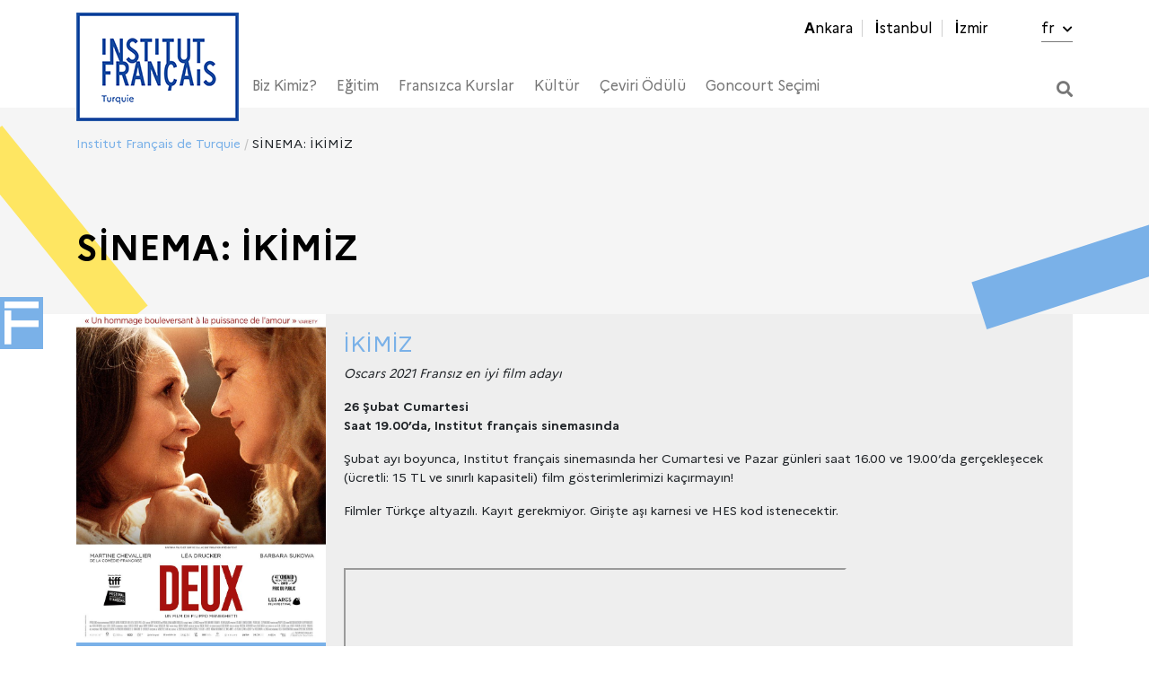

--- FILE ---
content_type: text/html; charset=UTF-8
request_url: https://www.ifturquie.org/etkinlik/sinema-ikimiz-2/
body_size: 18615
content:
<!doctype html>
<html lang="tr-TR">
<head>
<meta charset="UTF-8">
<meta name="viewport" content="width=device-width, initial-scale=1">
<link rel="profile" href="https://gmpg.org/xfn/11">
<link rel="stylesheet" href="https://use.fontawesome.com/releases/v5.0.13/css/all.css" integrity="sha384-DNOHZ68U8hZfKXOrtjWvjxusGo9WQnrNx2sqG0tfsghAvtVlRW3tvkXWZh58N9jp" crossorigin="anonymous">
<link rel="stylesheet" href="https://cdnjs.cloudflare.com/ajax/libs/jQuery.mmenu/6.1.8/jquery.mmenu.all.css" integrity="sha256-4ExdXKLnZVGl1rUhEn3OpfmkME/hWJxteiwl5k0I2q0=" crossorigin="anonymous" />
<title>SİNEMA: İKİMİZ &#8211; Institut Français de Turquie</title>
<meta name='robots' content='max-image-preview:large' />
<style>img:is([sizes="auto" i], [sizes^="auto," i]) { contain-intrinsic-size: 3000px 1500px }</style>
<link rel="alternate" hreflang="fr" href="https://www.ifturquie.org/fr/etkinlik/cinema-deux-5/" />
<link rel="alternate" hreflang="tr" href="https://www.ifturquie.org/etkinlik/sinema-ikimiz-2/" />
<link rel="alternate" hreflang="x-default" href="https://www.ifturquie.org/etkinlik/sinema-ikimiz-2/" />
<link rel='dns-prefetch' href='//cdn.jsdelivr.net' />
<!-- <link rel='stylesheet' id='wp-block-library-css' href='https://www.ifturquie.org/wp-includes/css/dist/block-library/style.min.css?ver=6.8.3' type='text/css' media='all' /> -->
<link rel="stylesheet" type="text/css" href="//www.ifturquie.org/wp-content/cache/wpfc-minified/lns57j1h/43vux.css" media="all"/>
<style id='classic-theme-styles-inline-css' type='text/css'>
/*! This file is auto-generated */
.wp-block-button__link{color:#fff;background-color:#32373c;border-radius:9999px;box-shadow:none;text-decoration:none;padding:calc(.667em + 2px) calc(1.333em + 2px);font-size:1.125em}.wp-block-file__button{background:#32373c;color:#fff;text-decoration:none}
</style>
<!-- <link rel='stylesheet' id='h5ap-audioplayer-style-css' href='https://www.ifturquie.org/wp-content/plugins/html5-audio-player/build/blocks/audioplayer/view.css?ver=2.5.0' type='text/css' media='all' /> -->
<!-- <link rel='stylesheet' id='h5ap-radio-player-style-css' href='https://www.ifturquie.org/wp-content/plugins/html5-audio-player/build/blocks/radio-player/view.css?ver=2.5.0' type='text/css' media='all' /> -->
<!-- <link rel='stylesheet' id='bplugins-plyrio-css' href='https://www.ifturquie.org/wp-content/plugins/html5-audio-player/assets/css/plyr-v3.7.2.css?ver=3.7.2' type='text/css' media='all' /> -->
<link rel="stylesheet" type="text/css" href="//www.ifturquie.org/wp-content/cache/wpfc-minified/qhc362lz/43vux.css" media="all"/>
<style id='global-styles-inline-css' type='text/css'>
:root{--wp--preset--aspect-ratio--square: 1;--wp--preset--aspect-ratio--4-3: 4/3;--wp--preset--aspect-ratio--3-4: 3/4;--wp--preset--aspect-ratio--3-2: 3/2;--wp--preset--aspect-ratio--2-3: 2/3;--wp--preset--aspect-ratio--16-9: 16/9;--wp--preset--aspect-ratio--9-16: 9/16;--wp--preset--color--black: #000000;--wp--preset--color--cyan-bluish-gray: #abb8c3;--wp--preset--color--white: #ffffff;--wp--preset--color--pale-pink: #f78da7;--wp--preset--color--vivid-red: #cf2e2e;--wp--preset--color--luminous-vivid-orange: #ff6900;--wp--preset--color--luminous-vivid-amber: #fcb900;--wp--preset--color--light-green-cyan: #7bdcb5;--wp--preset--color--vivid-green-cyan: #00d084;--wp--preset--color--pale-cyan-blue: #8ed1fc;--wp--preset--color--vivid-cyan-blue: #0693e3;--wp--preset--color--vivid-purple: #9b51e0;--wp--preset--gradient--vivid-cyan-blue-to-vivid-purple: linear-gradient(135deg,rgba(6,147,227,1) 0%,rgb(155,81,224) 100%);--wp--preset--gradient--light-green-cyan-to-vivid-green-cyan: linear-gradient(135deg,rgb(122,220,180) 0%,rgb(0,208,130) 100%);--wp--preset--gradient--luminous-vivid-amber-to-luminous-vivid-orange: linear-gradient(135deg,rgba(252,185,0,1) 0%,rgba(255,105,0,1) 100%);--wp--preset--gradient--luminous-vivid-orange-to-vivid-red: linear-gradient(135deg,rgba(255,105,0,1) 0%,rgb(207,46,46) 100%);--wp--preset--gradient--very-light-gray-to-cyan-bluish-gray: linear-gradient(135deg,rgb(238,238,238) 0%,rgb(169,184,195) 100%);--wp--preset--gradient--cool-to-warm-spectrum: linear-gradient(135deg,rgb(74,234,220) 0%,rgb(151,120,209) 20%,rgb(207,42,186) 40%,rgb(238,44,130) 60%,rgb(251,105,98) 80%,rgb(254,248,76) 100%);--wp--preset--gradient--blush-light-purple: linear-gradient(135deg,rgb(255,206,236) 0%,rgb(152,150,240) 100%);--wp--preset--gradient--blush-bordeaux: linear-gradient(135deg,rgb(254,205,165) 0%,rgb(254,45,45) 50%,rgb(107,0,62) 100%);--wp--preset--gradient--luminous-dusk: linear-gradient(135deg,rgb(255,203,112) 0%,rgb(199,81,192) 50%,rgb(65,88,208) 100%);--wp--preset--gradient--pale-ocean: linear-gradient(135deg,rgb(255,245,203) 0%,rgb(182,227,212) 50%,rgb(51,167,181) 100%);--wp--preset--gradient--electric-grass: linear-gradient(135deg,rgb(202,248,128) 0%,rgb(113,206,126) 100%);--wp--preset--gradient--midnight: linear-gradient(135deg,rgb(2,3,129) 0%,rgb(40,116,252) 100%);--wp--preset--font-size--small: 13px;--wp--preset--font-size--medium: 20px;--wp--preset--font-size--large: 36px;--wp--preset--font-size--x-large: 42px;--wp--preset--spacing--20: 0.44rem;--wp--preset--spacing--30: 0.67rem;--wp--preset--spacing--40: 1rem;--wp--preset--spacing--50: 1.5rem;--wp--preset--spacing--60: 2.25rem;--wp--preset--spacing--70: 3.38rem;--wp--preset--spacing--80: 5.06rem;--wp--preset--shadow--natural: 6px 6px 9px rgba(0, 0, 0, 0.2);--wp--preset--shadow--deep: 12px 12px 50px rgba(0, 0, 0, 0.4);--wp--preset--shadow--sharp: 6px 6px 0px rgba(0, 0, 0, 0.2);--wp--preset--shadow--outlined: 6px 6px 0px -3px rgba(255, 255, 255, 1), 6px 6px rgba(0, 0, 0, 1);--wp--preset--shadow--crisp: 6px 6px 0px rgba(0, 0, 0, 1);}:where(.is-layout-flex){gap: 0.5em;}:where(.is-layout-grid){gap: 0.5em;}body .is-layout-flex{display: flex;}.is-layout-flex{flex-wrap: wrap;align-items: center;}.is-layout-flex > :is(*, div){margin: 0;}body .is-layout-grid{display: grid;}.is-layout-grid > :is(*, div){margin: 0;}:where(.wp-block-columns.is-layout-flex){gap: 2em;}:where(.wp-block-columns.is-layout-grid){gap: 2em;}:where(.wp-block-post-template.is-layout-flex){gap: 1.25em;}:where(.wp-block-post-template.is-layout-grid){gap: 1.25em;}.has-black-color{color: var(--wp--preset--color--black) !important;}.has-cyan-bluish-gray-color{color: var(--wp--preset--color--cyan-bluish-gray) !important;}.has-white-color{color: var(--wp--preset--color--white) !important;}.has-pale-pink-color{color: var(--wp--preset--color--pale-pink) !important;}.has-vivid-red-color{color: var(--wp--preset--color--vivid-red) !important;}.has-luminous-vivid-orange-color{color: var(--wp--preset--color--luminous-vivid-orange) !important;}.has-luminous-vivid-amber-color{color: var(--wp--preset--color--luminous-vivid-amber) !important;}.has-light-green-cyan-color{color: var(--wp--preset--color--light-green-cyan) !important;}.has-vivid-green-cyan-color{color: var(--wp--preset--color--vivid-green-cyan) !important;}.has-pale-cyan-blue-color{color: var(--wp--preset--color--pale-cyan-blue) !important;}.has-vivid-cyan-blue-color{color: var(--wp--preset--color--vivid-cyan-blue) !important;}.has-vivid-purple-color{color: var(--wp--preset--color--vivid-purple) !important;}.has-black-background-color{background-color: var(--wp--preset--color--black) !important;}.has-cyan-bluish-gray-background-color{background-color: var(--wp--preset--color--cyan-bluish-gray) !important;}.has-white-background-color{background-color: var(--wp--preset--color--white) !important;}.has-pale-pink-background-color{background-color: var(--wp--preset--color--pale-pink) !important;}.has-vivid-red-background-color{background-color: var(--wp--preset--color--vivid-red) !important;}.has-luminous-vivid-orange-background-color{background-color: var(--wp--preset--color--luminous-vivid-orange) !important;}.has-luminous-vivid-amber-background-color{background-color: var(--wp--preset--color--luminous-vivid-amber) !important;}.has-light-green-cyan-background-color{background-color: var(--wp--preset--color--light-green-cyan) !important;}.has-vivid-green-cyan-background-color{background-color: var(--wp--preset--color--vivid-green-cyan) !important;}.has-pale-cyan-blue-background-color{background-color: var(--wp--preset--color--pale-cyan-blue) !important;}.has-vivid-cyan-blue-background-color{background-color: var(--wp--preset--color--vivid-cyan-blue) !important;}.has-vivid-purple-background-color{background-color: var(--wp--preset--color--vivid-purple) !important;}.has-black-border-color{border-color: var(--wp--preset--color--black) !important;}.has-cyan-bluish-gray-border-color{border-color: var(--wp--preset--color--cyan-bluish-gray) !important;}.has-white-border-color{border-color: var(--wp--preset--color--white) !important;}.has-pale-pink-border-color{border-color: var(--wp--preset--color--pale-pink) !important;}.has-vivid-red-border-color{border-color: var(--wp--preset--color--vivid-red) !important;}.has-luminous-vivid-orange-border-color{border-color: var(--wp--preset--color--luminous-vivid-orange) !important;}.has-luminous-vivid-amber-border-color{border-color: var(--wp--preset--color--luminous-vivid-amber) !important;}.has-light-green-cyan-border-color{border-color: var(--wp--preset--color--light-green-cyan) !important;}.has-vivid-green-cyan-border-color{border-color: var(--wp--preset--color--vivid-green-cyan) !important;}.has-pale-cyan-blue-border-color{border-color: var(--wp--preset--color--pale-cyan-blue) !important;}.has-vivid-cyan-blue-border-color{border-color: var(--wp--preset--color--vivid-cyan-blue) !important;}.has-vivid-purple-border-color{border-color: var(--wp--preset--color--vivid-purple) !important;}.has-vivid-cyan-blue-to-vivid-purple-gradient-background{background: var(--wp--preset--gradient--vivid-cyan-blue-to-vivid-purple) !important;}.has-light-green-cyan-to-vivid-green-cyan-gradient-background{background: var(--wp--preset--gradient--light-green-cyan-to-vivid-green-cyan) !important;}.has-luminous-vivid-amber-to-luminous-vivid-orange-gradient-background{background: var(--wp--preset--gradient--luminous-vivid-amber-to-luminous-vivid-orange) !important;}.has-luminous-vivid-orange-to-vivid-red-gradient-background{background: var(--wp--preset--gradient--luminous-vivid-orange-to-vivid-red) !important;}.has-very-light-gray-to-cyan-bluish-gray-gradient-background{background: var(--wp--preset--gradient--very-light-gray-to-cyan-bluish-gray) !important;}.has-cool-to-warm-spectrum-gradient-background{background: var(--wp--preset--gradient--cool-to-warm-spectrum) !important;}.has-blush-light-purple-gradient-background{background: var(--wp--preset--gradient--blush-light-purple) !important;}.has-blush-bordeaux-gradient-background{background: var(--wp--preset--gradient--blush-bordeaux) !important;}.has-luminous-dusk-gradient-background{background: var(--wp--preset--gradient--luminous-dusk) !important;}.has-pale-ocean-gradient-background{background: var(--wp--preset--gradient--pale-ocean) !important;}.has-electric-grass-gradient-background{background: var(--wp--preset--gradient--electric-grass) !important;}.has-midnight-gradient-background{background: var(--wp--preset--gradient--midnight) !important;}.has-small-font-size{font-size: var(--wp--preset--font-size--small) !important;}.has-medium-font-size{font-size: var(--wp--preset--font-size--medium) !important;}.has-large-font-size{font-size: var(--wp--preset--font-size--large) !important;}.has-x-large-font-size{font-size: var(--wp--preset--font-size--x-large) !important;}
:where(.wp-block-post-template.is-layout-flex){gap: 1.25em;}:where(.wp-block-post-template.is-layout-grid){gap: 1.25em;}
:where(.wp-block-columns.is-layout-flex){gap: 2em;}:where(.wp-block-columns.is-layout-grid){gap: 2em;}
:root :where(.wp-block-pullquote){font-size: 1.5em;line-height: 1.6;}
</style>
<!-- <link rel='stylesheet' id='h5ap-public-css' href='https://www.ifturquie.org/wp-content/plugins/html5-audio-player/assets/css/style.css?ver=2.5.1' type='text/css' media='all' /> -->
<!-- <link rel='stylesheet' id='contact-form-7-css' href='https://www.ifturquie.org/wp-content/plugins/contact-form-7/includes/css/styles.css?ver=6.1.3' type='text/css' media='all' /> -->
<!-- <link rel='stylesheet' id='woocommerce-layout-css' href='https://www.ifturquie.org/wp-content/plugins/woocommerce/assets/css/woocommerce-layout.css?ver=10.3.7' type='text/css' media='all' /> -->
<link rel="stylesheet" type="text/css" href="//www.ifturquie.org/wp-content/cache/wpfc-minified/8av3b431/43vux.css" media="all"/>
<!-- <link rel='stylesheet' id='woocommerce-smallscreen-css' href='https://www.ifturquie.org/wp-content/plugins/woocommerce/assets/css/woocommerce-smallscreen.css?ver=10.3.7' type='text/css' media='only screen and (max-width: 768px)' /> -->
<link rel="stylesheet" type="text/css" href="//www.ifturquie.org/wp-content/cache/wpfc-minified/mbw9y9rg/43vux.css" media="only screen and (max-width: 768px)"/>
<!-- <link rel='stylesheet' id='woocommerce-general-css' href='https://www.ifturquie.org/wp-content/plugins/woocommerce/assets/css/woocommerce.css?ver=10.3.7' type='text/css' media='all' /> -->
<link rel="stylesheet" type="text/css" href="//www.ifturquie.org/wp-content/cache/wpfc-minified/8trre9wu/43vux.css" media="all"/>
<style id='woocommerce-inline-inline-css' type='text/css'>
.woocommerce form .form-row .required { visibility: visible; }
</style>
<!-- <link rel='stylesheet' id='qtip2css-css' href='https://www.ifturquie.org/wp-content/plugins/wordpress-tooltips/js/qtip2/jquery.qtip.min.css?ver=6.8.3' type='text/css' media='all' /> -->
<!-- <link rel='stylesheet' id='directorycss-css' href='https://www.ifturquie.org/wp-content/plugins/wordpress-tooltips/js/jdirectory/directory.min.css?ver=6.8.3' type='text/css' media='all' /> -->
<!-- <link rel='stylesheet' id='brands-styles-css' href='https://www.ifturquie.org/wp-content/plugins/woocommerce/assets/css/brands.css?ver=10.3.7' type='text/css' media='all' /> -->
<!-- <link rel='stylesheet' id='ifturquie-style-css' href='https://www.ifturquie.org/wp-content/themes/ifturquie/style.css?ver=7.1.6' type='text/css' media='all' /> -->
<!-- <link rel='stylesheet' id='stylev2-css' href='https://www.ifturquie.org/wp-content/themes/ifturquie/style_v2.css?ver=2.1.4' type='text/css' media='all' /> -->
<!-- <link rel='stylesheet' id='sergi-css' href='https://www.ifturquie.org/wp-content/themes/ifturquie/sergi.css?ver=2.1.1' type='text/css' media='all' /> -->
<link rel="stylesheet" type="text/css" href="//www.ifturquie.org/wp-content/cache/wpfc-minified/qa62kuug/43vux.css" media="all"/>
<link rel='stylesheet' id='featherlight-css' href='//cdn.jsdelivr.net/npm/featherlight@1.7.14/release/featherlight.min.css?ver=1.7.14' type='text/css' media='all' />
<!-- <link rel='stylesheet' id='popup_modal-css' href='https://www.ifturquie.org/wp-content/plugins/popup-modal/popup-modal.css?ver=6.8.3' type='text/css' media='all' /> -->
<link rel="stylesheet" type="text/css" href="//www.ifturquie.org/wp-content/cache/wpfc-minified/l1k8j4yt/43vux.css" media="all"/>
<script src='//www.ifturquie.org/wp-content/cache/wpfc-minified/9605bbox/43vux.js' type="text/javascript"></script>
<!-- <script type="text/javascript" src="https://www.ifturquie.org/wp-includes/js/jquery/jquery.min.js?ver=3.7.1" id="jquery-core-js"></script> -->
<!-- <script type="text/javascript" src="https://www.ifturquie.org/wp-includes/js/jquery/jquery-migrate.min.js?ver=3.4.1" id="jquery-migrate-js"></script> -->
<!-- <script type="text/javascript" src="https://www.ifturquie.org/wp-content/plugins/woocommerce/assets/js/jquery-blockui/jquery.blockUI.min.js?ver=2.7.0-wc.10.3.7" id="wc-jquery-blockui-js" data-wp-strategy="defer"></script> -->
<script type="text/javascript" id="wc-add-to-cart-js-extra">
/* <![CDATA[ */
var wc_add_to_cart_params = {"ajax_url":"\/wp-admin\/admin-ajax.php","wc_ajax_url":"\/?wc-ajax=%%endpoint%%","i18n_view_cart":"Sepetim","cart_url":"https:\/\/www.ifturquie.org\/sepet-2\/","is_cart":"","cart_redirect_after_add":"no"};
/* ]]> */
</script>
<script src='//www.ifturquie.org/wp-content/cache/wpfc-minified/d33jk4ld/43vux.js' type="text/javascript"></script>
<!-- <script type="text/javascript" src="https://www.ifturquie.org/wp-content/plugins/woocommerce/assets/js/frontend/add-to-cart.min.js?ver=10.3.7" id="wc-add-to-cart-js" data-wp-strategy="defer"></script> -->
<!-- <script type="text/javascript" src="https://www.ifturquie.org/wp-content/plugins/woocommerce/assets/js/js-cookie/js.cookie.min.js?ver=2.1.4-wc.10.3.7" id="wc-js-cookie-js" defer="defer" data-wp-strategy="defer"></script> -->
<script type="text/javascript" id="woocommerce-js-extra">
/* <![CDATA[ */
var woocommerce_params = {"ajax_url":"\/wp-admin\/admin-ajax.php","wc_ajax_url":"\/?wc-ajax=%%endpoint%%","i18n_password_show":"\u015eifreyi g\u00f6ster","i18n_password_hide":"\u015eifreyi gizle"};
/* ]]> */
</script>
<script src='//www.ifturquie.org/wp-content/cache/wpfc-minified/mjqq4ij4/43vux.js' type="text/javascript"></script>
<!-- <script type="text/javascript" src="https://www.ifturquie.org/wp-content/plugins/woocommerce/assets/js/frontend/woocommerce.min.js?ver=10.3.7" id="woocommerce-js" defer="defer" data-wp-strategy="defer"></script> -->
<!-- <script type="text/javascript" src="https://www.ifturquie.org/wp-content/plugins/wordpress-tooltips/js/qtip2/jquery.qtip.min.js?ver=6.8.3" id="qtip2js-js"></script> -->
<!-- <script type="text/javascript" src="https://www.ifturquie.org/wp-content/plugins/wordpress-tooltips/js/jdirectory/jquery.directory.min.js?ver=6.8.3" id="directoryjs-js"></script> -->
<!-- <script type="text/javascript" src="https://www.ifturquie.org/wp-content/plugins/js_composer/assets/js/vendors/woocommerce-add-to-cart.js?ver=8.4.1" id="vc_woocommerce-add-to-cart-js-js"></script> -->
<script></script><link rel="https://api.w.org/" href="https://www.ifturquie.org/wp-json/" /><link rel="canonical" href="https://www.ifturquie.org/etkinlik/sinema-ikimiz-2/" />
<link rel="alternate" title="oEmbed (JSON)" type="application/json+oembed" href="https://www.ifturquie.org/wp-json/oembed/1.0/embed?url=https%3A%2F%2Fwww.ifturquie.org%2Fetkinlik%2Fsinema-ikimiz-2%2F" />
<link rel="alternate" title="oEmbed (XML)" type="text/xml+oembed" href="https://www.ifturquie.org/wp-json/oembed/1.0/embed?url=https%3A%2F%2Fwww.ifturquie.org%2Fetkinlik%2Fsinema-ikimiz-2%2F&#038;format=xml" />
<style>
.mejs-container:has(.plyr) {
height: auto;
background: transparent
}
.mejs-container:has(.plyr) .mejs-controls {
display: none
}
.h5ap_all {
--shadow-color: 197deg 32% 65%;
border-radius: 6px;
box-shadow: 0px 0px 9.6px hsl(var(--shadow-color)/.36), 0 1.7px 1.9px 0px hsl(var(--shadow-color)/.36), 0 4.3px 1.8px -1.7px hsl(var(--shadow-color)/.36), -0.1px 10.6px 11.9px -2.5px hsl(var(--shadow-color)/.36);
margin: 16px auto;
}
.h5ap_single_button {
height: 5050;
}
</style>
<style>
span.h5ap_single_button {
display: inline-flex;
justify-content: center;
align-items: center;
}
.h5ap_single_button span {
line-height: 0;
}
span#h5ap_single_button span svg {
cursor: pointer;
}
#skin_default .plyr__control,
#skin_default .plyr__time {
color: #4f5b5f			}
#skin_default .plyr__control:hover {
background: #1aafff;
color: #f5f5f5			}
#skin_default .plyr__controls {
background: #f5f5f5			}
#skin_default .plyr__controls__item input {
color: #1aafff			}
.plyr {
--plyr-color-main: #4f5b5f			}
/* Custom Css */
</style>
<meta name="generator" content="WPML ver:4.8.6 stt:4,53;" />
<script type="text/javascript">	
if(typeof jQuery=='undefined')
{
document.write('<'+'script src="https://www.ifturquie.org/wp-content/plugins//wordpress-tooltips/js/qtip/jquery.js" type="text/javascript"></'+'script>');
}
</script>
<script type="text/javascript">
function toolTips(whichID,theTipContent)
{
theTipContent = theTipContent.replace('[[[[[','');
theTipContent = theTipContent.replace(']]]]]','');
theTipContent = theTipContent.replace('@@@@','');
theTipContent = theTipContent.replace('####','');
theTipContent = theTipContent.replace('%%%%','');
theTipContent = theTipContent.replace('//##','');
theTipContent = theTipContent.replace('##]]','');
jQuery(whichID).qtip
(
{
content:
{
text:theTipContent,
},
style:
{
classes:' qtip-dark wordpress-tooltip-free qtip-rounded qtip-shadow '
},
position:
{
viewport: jQuery(window),
my: 'bottom center',
at: 'top center'
},
show:'mouseover',
hide: { fixed: true, delay: 200 }
}
)
}
</script>
<style type="text/css">
.tooltips_table .tooltipsall
{
border-bottom:none !important;
}
.tooltips_table span {
color: inherit !important;
}
.qtip-content .tooltipsall
{
border-bottom:none !important;
color: inherit !important;
}
.tooltipsincontent
{
border-bottom:2px dotted #888;	
}
.tooltipsPopupCreditLink a
{
color:gray;
}	
</style>
<style type="text/css">
.navitems a
{
text-decoration: none !important;
}
</style>
<noscript><style>.woocommerce-product-gallery{ opacity: 1 !important; }</style></noscript>
<!-- Meta Pixel Code -->
<script type='text/javascript'>
!function(f,b,e,v,n,t,s){if(f.fbq)return;n=f.fbq=function(){n.callMethod?
n.callMethod.apply(n,arguments):n.queue.push(arguments)};if(!f._fbq)f._fbq=n;
n.push=n;n.loaded=!0;n.version='2.0';n.queue=[];t=b.createElement(e);t.async=!0;
t.src=v;s=b.getElementsByTagName(e)[0];s.parentNode.insertBefore(t,s)}(window,
document,'script','https://connect.facebook.net/en_US/fbevents.js?v=next');
</script>
<!-- End Meta Pixel Code -->
<script type='text/javascript'>
var url = window.location.origin + '?ob=open-bridge';
fbq('set', 'openbridge', '1118647464972627', url);
</script>
<script type='text/javascript'>fbq('init', '1118647464972627', {}, {
"agent": "wordpress-6.8.3-3.0.16"
})</script><script type='text/javascript'>
fbq('track', 'PageView', []);
</script>
<!-- Meta Pixel Code -->
<noscript>
<img height="1" width="1" style="display:none" alt="fbpx"
src="https://www.facebook.com/tr?id=1118647464972627&ev=PageView&noscript=1" />
</noscript>
<!-- End Meta Pixel Code -->
<meta name="generator" content="Powered by WPBakery Page Builder - drag and drop page builder for WordPress."/>
<style type="text/css">.heading{width:10sec;}</style><link rel="icon" href="https://www.ifturquie.org/wp-content/uploads/2022/12/cropped-IF_Favicon-32x32.jpg" sizes="32x32" />
<link rel="icon" href="https://www.ifturquie.org/wp-content/uploads/2022/12/cropped-IF_Favicon-192x192.jpg" sizes="192x192" />
<link rel="apple-touch-icon" href="https://www.ifturquie.org/wp-content/uploads/2022/12/cropped-IF_Favicon-180x180.jpg" />
<meta name="msapplication-TileImage" content="https://www.ifturquie.org/wp-content/uploads/2022/12/cropped-IF_Favicon-270x270.jpg" />
<style type="text/css" id="wp-custom-css">
.hr h4
{
text-align: center;
}		</style>
<noscript><style> .wpb_animate_when_almost_visible { opacity: 1; }</style></noscript>    <script src="https://cdnjs.cloudflare.com/ajax/libs/jQuery.mmenu/6.1.8/jquery.mmenu.all.js"></script>
<script type="text/javascript">
jQuery(function ($) {
$('#kurslar').click(function(e) {
e.preventDefault();
if($('#kurslarpopup').hasClass('opened')){
$('#kurslarpopup').removeClass('opened');
} else {
$('#kurslarpopup').addClass('opened');
}
});
$('#diplomalar').click(function(e) {
e.preventDefault();
if($('#diplomalarpopup').hasClass('opened')){
$('#diplomalarpopup').removeClass('opened');
} else {
$('#diplomalarpopup').addClass('opened');
}
});
/*            $('li.kutuphaneler a').click(function(e) {
e.preventDefault();
if($('#kutuphanelerpopup').hasClass('opened')){
$('#kutuphanelerpopup').removeClass('opened');
} else {
$('#kutuphanelerpopup').addClass('opened');
}
});*/
$('.closepopup').click(function(e) {
e.preventDefault();
$('#kurslarpopup').removeClass('opened');
$('#diplomalarpopup').removeClass('opened');
$('#kutuphanelerpopup').removeClass('opened');
});
if($(window).width()<576) {
$('.home-slider').height($(window).height());
}
});
</script>
<style>
@media (max-width: 575.98px) {
.vc_custom_heading {
padding-left:20px !important;
}
}
</style>
<!-- <link rel='stylesheet' id='ifturquie-new-styles'  href='https://www.ifturquie.org/wp-content/themes/ifturquie/new-styles.css?ver=649974834' type='text/css' media='all' /> -->
<link rel="stylesheet" type="text/css" href="//www.ifturquie.org/wp-content/cache/wpfc-minified/88iwcrqv/43vux.css" media="all"/>
<!-- Begin Linktree conversion tracking code -->
<script>
(function (l, i, n, k, t, r, ee) {
l[t] = l[t] || function () { (l[t].q = l[t].q || []).push(arguments) },
l[t].l = 1 * new Date(); r = i.createElement(n); ee = i.getElementsByTagName(n)[0];
r.async = 1; r.src = k; ee.parentNode.insertBefore(r, ee)
})
(window, document, 'script', 'https://assets.production.linktr.ee/ltpixel/ltpix.min.js?t=' + 864e5*Math.ceil(new Date/864e5), 'lti')
</script>
<script>
lti('init', 'LTU-f440a39d-4910-4640-94d5-fa67140fea49')
lti('pageloaded')
</script>
<!-- End Linktree conversion tracking code -->
<meta name="facebook-domain-verification" content="8imeuob8fyz9lg45rcmwrhl46bfu7z" />
<!-- Google Tag Manager -->
<script>(function(w,d,s,l,i){w[l]=w[l]||[];w[l].push({'gtm.start':
new Date().getTime(),event:'gtm.js'});var f=d.getElementsByTagName(s)[0],
j=d.createElement(s),dl=l!='dataLayer'?'&l='+l:'';j.async=true;j.src=
'https://www.googletagmanager.com/gtm.js?id='+i+dl;f.parentNode.insertBefore(j,f);
})(window,document,'script','dataLayer','GTM-5JB66XLW');</script>
<!-- End Google Tag Manager -->
</head>
<body data-rsssl=1 class="wp-singular etkinlik-template-default single single-etkinlik postid-21311 wp-custom-logo wp-theme-ifturquie theme-ifturquie woocommerce-no-js no-sidebar lang-tr wpb-js-composer js-comp-ver-8.4.1 vc_responsive">
<!-- Google Tag Manager (noscript) -->
<noscript><iframe src="https://www.googletagmanager.com/ns.html?id=GTM-5JB66XLW"
height="0" width="0" style="display:none;visibility:hidden"></iframe></noscript>
<!-- End Google Tag Manager (noscript) -->
<div id="sticky-container">
<a id="sticky-tab"><img src="https://www.ifturquie.org/wp-content/themes/ifturquie/assets/img/f-pikto.png" class="pikto-f"></a>
<div id="sticky-menu">
<h2>Fransızca Kursları<br/><hr style="height:1px; border:0; width: 100%; background: rgba(255,255,255,.5); margin-bottom:0;"/></h2>
<ul>
<li><a href="https://www.ifturquie.org/ankara/kurslar/">ANKARA</a></li>
<li><a href="https://www.ifturquie.org/istanbul/kurslar/">İSTANBUL</a></li>
<li><a href="https://www.ifturquie.org/izmir/kurslar/">İZMİR</a></li>
</ul>
</div>
</div>
<div id="page" class="site">
<header>
<div class="container">
<div class="row flex-sm-wrap flex-md-nowrap justify-content-between align-items-center">
<div class="col-sm-12 col-md-12 col-lg-12">
<nav class="top-menu">
<ul>
<li id="menu-item-24" class="menu-item menu-item-type-post_type menu-item-object-page menu-item-24"><a href="https://www.ifturquie.org/ankara/">Ankara</a></li>
<li id="menu-item-16920" class="menu-item menu-item-type-post_type menu-item-object-page menu-item-16920"><a href="https://www.ifturquie.org/istanbul/">İstanbul</a></li>
<li id="menu-item-22" class="menu-item menu-item-type-post_type menu-item-object-page menu-item-22"><a href="https://www.ifturquie.org/izmir/">İzmir</a></li>
<li>
<a class="language" href="https://www.ifturquie.org/fr/etkinlik/cinema-deux-5/">fr <i class="fas fa-chevron-down"></i></a>                            </li>
</ul>
</nav>
<nav class="main-menu">
<a href="https://www.ifturquie.org" class="logo">
<img src="https://www.ifturquie.org/wp-content/themes/ifturquie/assets/img/new/logo-new.png" alt="  SİNEMA: İKİMİZ" />
</a>
<div class="menu-ana-menu-container"><ul id="primary-menu" class="menu"><li id="menu-item-46" class="menu-item menu-item-type-post_type menu-item-object-page menu-item-has-children menu-item-46"><a href="https://www.ifturquie.org/biz-kimiz/">Biz Kimiz?</a>
<ul class="sub-menu">
<li id="menu-item-210" class="menu-item menu-item-type-post_type menu-item-object-page menu-item-210"><a href="https://www.ifturquie.org/biz-kimiz/gorev-ve-etkinlikler/">Görev ve Etkinlikler</a></li>
<li id="menu-item-1967" class="menu-item menu-item-type-post_type menu-item-object-page menu-item-1967"><a href="https://www.ifturquie.org/biz-kimiz/haberler/">Haberler</a></li>
<li id="menu-item-349" class="menu-item menu-item-type-post_type menu-item-object-page menu-item-349"><a href="https://www.ifturquie.org/biz-kimiz/ekip/">Ekip</a></li>
<li id="menu-item-365" class="menu-item menu-item-type-post_type menu-item-object-page menu-item-365"><a href="https://www.ifturquie.org/biz-kimiz/pratik-bilgiler/">Pratik Bilgiler</a></li>
<li id="menu-item-364" class="menu-item menu-item-type-post_type menu-item-object-page menu-item-364"><a href="https://www.ifturquie.org/biz-kimiz/is-ve-staj-olanaklari/">İş ve Staj Olanakları</a></li>
<li id="menu-item-16620" class="menu-item menu-item-type-post_type menu-item-object-page menu-item-16620"><a href="https://www.ifturquie.org/biz-kimiz/basin-odasi/">Basın Odası</a></li>
<li id="menu-item-43" class="menu-item menu-item-type-post_type menu-item-object-page menu-item-has-children menu-item-43"><a href="https://www.ifturquie.org/isbirligi/">İşbirliği</a>
<ul class="sub-menu">
<li id="menu-item-24783" class="menu-item menu-item-type-post_type menu-item-object-page menu-item-24783"><a href="https://www.ifturquie.org/fransizca-ve-egitim/egitsel-dilbilimsel-isbirlik/">Eğitsel ve dilbilimsel işbirliği</a></li>
<li id="menu-item-8965" class="menu-item menu-item-type-post_type menu-item-object-page menu-item-8965"><a href="https://www.ifturquie.org/isbirligi/bilimsel-isbirligi/">Bilimsel İşbirliği</a></li>
<li id="menu-item-9145" class="menu-item menu-item-type-post_type menu-item-object-page menu-item-9145"><a href="https://www.ifturquie.org/isbirligi/kulturel-isbirligi/">Kültürel İşbirliği</a></li>
</ul>
</li>
</ul>
</li>
<li id="menu-item-45" class="menu-item menu-item-type-post_type menu-item-object-page menu-item-has-children menu-item-45"><a href="https://www.ifturquie.org/fransizca-ve-egitim/">Eğitim</a>
<ul class="sub-menu">
<li id="menu-item-24782" class="menu-item menu-item-type-post_type menu-item-object-page menu-item-24782"><a href="https://www.ifturquie.org/fransizca-ve-egitim/egitsel-dilbilimsel-isbirlik/">Eğitsel ve dilbilimsel çift yönlü işbirliği</a></li>
<li id="menu-item-44" class="menu-item menu-item-type-post_type menu-item-object-page menu-item-has-children menu-item-44"><a href="https://www.ifturquie.org/fransada-egitim/">Fransa’da Eğitim</a>
<ul class="sub-menu">
<li id="menu-item-445" class="menu-item menu-item-type-post_type menu-item-object-page menu-item-445"><a href="https://www.ifturquie.org/fransada-egitim/campusfrance/">Campus France Türkiye</a></li>
<li id="menu-item-444" class="menu-item menu-item-type-post_type menu-item-object-page menu-item-444"><a href="https://www.ifturquie.org/fransada-egitim/france-alumni/">France Alumni</a></li>
<li id="menu-item-467" class="menu-item menu-item-type-post_type menu-item-object-page menu-item-has-children menu-item-467"><a href="https://www.ifturquie.org/fransada-egitim/burslar/">Burslar</a>
<ul class="sub-menu">
<li id="menu-item-466" class="menu-item menu-item-type-post_type menu-item-object-page menu-item-466"><a href="https://www.ifturquie.org/fransada-egitim/burslar/lisans/">Lisans</a></li>
<li id="menu-item-465" class="menu-item menu-item-type-post_type menu-item-object-page menu-item-465"><a href="https://www.ifturquie.org/fransada-egitim/burslar/master/">Master</a></li>
<li id="menu-item-483" class="menu-item menu-item-type-post_type menu-item-object-page menu-item-483"><a href="https://www.ifturquie.org/fransada-egitim/burslar/doktora/">Doktora / Post-Doktora / Araştırmacılar</a></li>
<li id="menu-item-22062" class="menu-item menu-item-type-post_type menu-item-object-page menu-item-22062"><a href="https://www.ifturquie.org/fransada-egitim/burslar/fransizca-ogretmenleri-fle-ve-dnl/">Fransızca öğretmenleri, FLE ve DNL</a></li>
</ul>
</li>
</ul>
</li>
<li id="menu-item-80" class="menu-item menu-item-type-post_type menu-item-object-page menu-item-80"><a href="https://www.ifturquie.org/fransizca-ve-egitim/yarisma-ve-etkinlikler/">Yarışma ve Etkinlikler</a></li>
<li id="menu-item-79" class="menu-item menu-item-type-post_type menu-item-object-page menu-item-79"><a href="https://www.ifturquie.org/fransizca-ve-egitim/formasyon/">Formasyon</a></li>
<li id="menu-item-25675" class="menu-item menu-item-type-post_type menu-item-object-kaynak menu-item-25675"><a href="https://www.ifturquie.org/kaynak/ogretmenler-icin-kaynaklar/">Öğretmenler için Kaynaklar</a></li>
<li id="menu-item-77" class="menu-item menu-item-type-post_type menu-item-object-page menu-item-77"><a href="https://www.ifturquie.org/fransizca-ve-egitim/alliance-francaise/">Alliance Française</a></li>
<li id="menu-item-76" class="menu-item menu-item-type-post_type menu-item-object-page menu-item-76"><a href="https://www.ifturquie.org/fransizca-ve-egitim/fransiz-egitim-kurumlari/">Fransız Eğitim Kurumları</a></li>
<li id="menu-item-75" class="menu-item menu-item-type-post_type menu-item-object-page menu-item-75"><a href="https://www.ifturquie.org/fransizca-ve-egitim/franceducation-etiketli-okullar/">FrancÉducation Etiketli Okullar</a></li>
<li id="menu-item-74" class="menu-item menu-item-type-post_type menu-item-object-page menu-item-74"><a href="https://www.ifturquie.org/fransizca-ve-egitim/galatasaray-universitesi/">Galatasaray Üniversitesi</a></li>
<li id="menu-item-73" class="menu-item menu-item-type-post_type menu-item-object-page menu-item-73"><a href="https://www.ifturquie.org/fransizca-ve-egitim/turkiyede-egitim/">Türkiye’de Eğitim</a></li>
<li id="menu-item-23040" class="menu-item menu-item-type-post_type menu-item-object-page menu-item-23040"><a href="https://www.ifturquie.org/fransizca-haritasi/">Fransızca Haritası</a></li>
</ul>
</li>
<li id="menu-item-17003" class="menu-item menu-item-type-custom menu-item-object-custom menu-item-has-children menu-item-17003"><a href="#0">Fransızca Kurslar</a>
<ul class="sub-menu">
<li id="menu-item-17004" class="menu-item menu-item-type-custom menu-item-object-custom menu-item-17004"><a href="/ankara/kurslar">Ankara</a></li>
<li id="menu-item-17005" class="menu-item menu-item-type-custom menu-item-object-custom menu-item-17005"><a href="/istanbul/kurslar">İstanbul</a></li>
<li id="menu-item-17006" class="menu-item menu-item-type-custom menu-item-object-custom menu-item-17006"><a href="/izmir/kurslar">İzmir</a></li>
</ul>
</li>
<li id="menu-item-42" class="menu-item menu-item-type-post_type menu-item-object-page menu-item-has-children menu-item-42"><a href="https://www.ifturquie.org/etkinlik-takvimi/">Kültür</a>
<ul class="sub-menu">
<li id="menu-item-36199" class="menu-item menu-item-type-post_type menu-item-object-page menu-item-36199"><a href="https://www.ifturquie.org/deniz-villalari/">Deniz Villaları</a></li>
<li id="menu-item-34666" class="menu-item menu-item-type-post_type menu-item-object-page menu-item-34666"><a href="https://www.ifturquie.org/cafe-turc-podcast/">Café Turc podcast</a></li>
<li id="menu-item-18929" class="menu-item menu-item-type-post_type menu-item-object-page menu-item-18929"><a href="https://www.ifturquie.org/acik-kartlar/">Açık Kartlar</a></li>
<li id="menu-item-18260" class="menu-item menu-item-type-post_type menu-item-object-page menu-item-18260"><a href="https://www.ifturquie.org/fransizsinemasihaftasi/">Fransız Sinema Haftası</a></li>
<li id="menu-item-18104" class="menu-item menu-item-type-custom menu-item-object-custom menu-item-18104"><a href="/sergiler">Çevrim içi Sergiler</a></li>
<li id="menu-item-27371" class="menu-item menu-item-type-post_type menu-item-object-page menu-item-27371"><a href="https://www.ifturquie.org/umut-notalari/">Umut Notaları</a></li>
<li id="menu-item-31517" class="menu-item menu-item-type-post_type menu-item-object-page menu-item-31517"><a href="https://www.ifturquie.org/tamart/">TamArt</a></li>
</ul>
</li>
<li id="menu-item-16530" class="menu-item menu-item-type-post_type menu-item-object-page menu-item-16530"><a href="https://www.ifturquie.org/fransizca-ceviri-odulu/">Çeviri Ödülü</a></li>
<li id="menu-item-29757" class="menu-item menu-item-type-post_type menu-item-object-page menu-item-29757"><a href="https://www.ifturquie.org/goncourt-secimi/">Goncourt Seçimi</a></li>
</ul></div>                        <a href="#mobilmenu" class="menu-toggle"><i class="fas fa-bars"></i></a>
<a href="#0" class="search-icon"><i class="fas fa-search"></i></a>
</nav>
<nav id="mobilmenu">
<div class="menu-ana-menu-container"><ul id="primary-menu" class="menu"><li class="menu-item menu-item-type-post_type menu-item-object-page menu-item-has-children menu-item-46"><a href="https://www.ifturquie.org/biz-kimiz/">Biz Kimiz?</a>
<ul class="sub-menu">
<li class="menu-item menu-item-type-post_type menu-item-object-page menu-item-210"><a href="https://www.ifturquie.org/biz-kimiz/gorev-ve-etkinlikler/">Görev ve Etkinlikler</a></li>
<li class="menu-item menu-item-type-post_type menu-item-object-page menu-item-1967"><a href="https://www.ifturquie.org/biz-kimiz/haberler/">Haberler</a></li>
<li class="menu-item menu-item-type-post_type menu-item-object-page menu-item-349"><a href="https://www.ifturquie.org/biz-kimiz/ekip/">Ekip</a></li>
<li class="menu-item menu-item-type-post_type menu-item-object-page menu-item-365"><a href="https://www.ifturquie.org/biz-kimiz/pratik-bilgiler/">Pratik Bilgiler</a></li>
<li class="menu-item menu-item-type-post_type menu-item-object-page menu-item-364"><a href="https://www.ifturquie.org/biz-kimiz/is-ve-staj-olanaklari/">İş ve Staj Olanakları</a></li>
<li class="menu-item menu-item-type-post_type menu-item-object-page menu-item-16620"><a href="https://www.ifturquie.org/biz-kimiz/basin-odasi/">Basın Odası</a></li>
<li class="menu-item menu-item-type-post_type menu-item-object-page menu-item-has-children menu-item-43"><a href="https://www.ifturquie.org/isbirligi/">İşbirliği</a>
<ul class="sub-menu">
<li class="menu-item menu-item-type-post_type menu-item-object-page menu-item-24783"><a href="https://www.ifturquie.org/fransizca-ve-egitim/egitsel-dilbilimsel-isbirlik/">Eğitsel ve dilbilimsel işbirliği</a></li>
<li class="menu-item menu-item-type-post_type menu-item-object-page menu-item-8965"><a href="https://www.ifturquie.org/isbirligi/bilimsel-isbirligi/">Bilimsel İşbirliği</a></li>
<li class="menu-item menu-item-type-post_type menu-item-object-page menu-item-9145"><a href="https://www.ifturquie.org/isbirligi/kulturel-isbirligi/">Kültürel İşbirliği</a></li>
</ul>
</li>
</ul>
</li>
<li class="menu-item menu-item-type-post_type menu-item-object-page menu-item-has-children menu-item-45"><a href="https://www.ifturquie.org/fransizca-ve-egitim/">Eğitim</a>
<ul class="sub-menu">
<li class="menu-item menu-item-type-post_type menu-item-object-page menu-item-24782"><a href="https://www.ifturquie.org/fransizca-ve-egitim/egitsel-dilbilimsel-isbirlik/">Eğitsel ve dilbilimsel çift yönlü işbirliği</a></li>
<li class="menu-item menu-item-type-post_type menu-item-object-page menu-item-has-children menu-item-44"><a href="https://www.ifturquie.org/fransada-egitim/">Fransa’da Eğitim</a>
<ul class="sub-menu">
<li class="menu-item menu-item-type-post_type menu-item-object-page menu-item-445"><a href="https://www.ifturquie.org/fransada-egitim/campusfrance/">Campus France Türkiye</a></li>
<li class="menu-item menu-item-type-post_type menu-item-object-page menu-item-444"><a href="https://www.ifturquie.org/fransada-egitim/france-alumni/">France Alumni</a></li>
<li class="menu-item menu-item-type-post_type menu-item-object-page menu-item-has-children menu-item-467"><a href="https://www.ifturquie.org/fransada-egitim/burslar/">Burslar</a>
<ul class="sub-menu">
<li class="menu-item menu-item-type-post_type menu-item-object-page menu-item-466"><a href="https://www.ifturquie.org/fransada-egitim/burslar/lisans/">Lisans</a></li>
<li class="menu-item menu-item-type-post_type menu-item-object-page menu-item-465"><a href="https://www.ifturquie.org/fransada-egitim/burslar/master/">Master</a></li>
<li class="menu-item menu-item-type-post_type menu-item-object-page menu-item-483"><a href="https://www.ifturquie.org/fransada-egitim/burslar/doktora/">Doktora / Post-Doktora / Araştırmacılar</a></li>
<li class="menu-item menu-item-type-post_type menu-item-object-page menu-item-22062"><a href="https://www.ifturquie.org/fransada-egitim/burslar/fransizca-ogretmenleri-fle-ve-dnl/">Fransızca öğretmenleri, FLE ve DNL</a></li>
</ul>
</li>
</ul>
</li>
<li class="menu-item menu-item-type-post_type menu-item-object-page menu-item-80"><a href="https://www.ifturquie.org/fransizca-ve-egitim/yarisma-ve-etkinlikler/">Yarışma ve Etkinlikler</a></li>
<li class="menu-item menu-item-type-post_type menu-item-object-page menu-item-79"><a href="https://www.ifturquie.org/fransizca-ve-egitim/formasyon/">Formasyon</a></li>
<li class="menu-item menu-item-type-post_type menu-item-object-kaynak menu-item-25675"><a href="https://www.ifturquie.org/kaynak/ogretmenler-icin-kaynaklar/">Öğretmenler için Kaynaklar</a></li>
<li class="menu-item menu-item-type-post_type menu-item-object-page menu-item-77"><a href="https://www.ifturquie.org/fransizca-ve-egitim/alliance-francaise/">Alliance Française</a></li>
<li class="menu-item menu-item-type-post_type menu-item-object-page menu-item-76"><a href="https://www.ifturquie.org/fransizca-ve-egitim/fransiz-egitim-kurumlari/">Fransız Eğitim Kurumları</a></li>
<li class="menu-item menu-item-type-post_type menu-item-object-page menu-item-75"><a href="https://www.ifturquie.org/fransizca-ve-egitim/franceducation-etiketli-okullar/">FrancÉducation Etiketli Okullar</a></li>
<li class="menu-item menu-item-type-post_type menu-item-object-page menu-item-74"><a href="https://www.ifturquie.org/fransizca-ve-egitim/galatasaray-universitesi/">Galatasaray Üniversitesi</a></li>
<li class="menu-item menu-item-type-post_type menu-item-object-page menu-item-73"><a href="https://www.ifturquie.org/fransizca-ve-egitim/turkiyede-egitim/">Türkiye’de Eğitim</a></li>
<li class="menu-item menu-item-type-post_type menu-item-object-page menu-item-23040"><a href="https://www.ifturquie.org/fransizca-haritasi/">Fransızca Haritası</a></li>
</ul>
</li>
<li class="menu-item menu-item-type-custom menu-item-object-custom menu-item-has-children menu-item-17003"><a href="#0">Fransızca Kurslar</a>
<ul class="sub-menu">
<li class="menu-item menu-item-type-custom menu-item-object-custom menu-item-17004"><a href="/ankara/kurslar">Ankara</a></li>
<li class="menu-item menu-item-type-custom menu-item-object-custom menu-item-17005"><a href="/istanbul/kurslar">İstanbul</a></li>
<li class="menu-item menu-item-type-custom menu-item-object-custom menu-item-17006"><a href="/izmir/kurslar">İzmir</a></li>
</ul>
</li>
<li class="menu-item menu-item-type-post_type menu-item-object-page menu-item-has-children menu-item-42"><a href="https://www.ifturquie.org/etkinlik-takvimi/">Kültür</a>
<ul class="sub-menu">
<li class="menu-item menu-item-type-post_type menu-item-object-page menu-item-36199"><a href="https://www.ifturquie.org/deniz-villalari/">Deniz Villaları</a></li>
<li class="menu-item menu-item-type-post_type menu-item-object-page menu-item-34666"><a href="https://www.ifturquie.org/cafe-turc-podcast/">Café Turc podcast</a></li>
<li class="menu-item menu-item-type-post_type menu-item-object-page menu-item-18929"><a href="https://www.ifturquie.org/acik-kartlar/">Açık Kartlar</a></li>
<li class="menu-item menu-item-type-post_type menu-item-object-page menu-item-18260"><a href="https://www.ifturquie.org/fransizsinemasihaftasi/">Fransız Sinema Haftası</a></li>
<li class="menu-item menu-item-type-custom menu-item-object-custom menu-item-18104"><a href="/sergiler">Çevrim içi Sergiler</a></li>
<li class="menu-item menu-item-type-post_type menu-item-object-page menu-item-27371"><a href="https://www.ifturquie.org/umut-notalari/">Umut Notaları</a></li>
<li class="menu-item menu-item-type-post_type menu-item-object-page menu-item-31517"><a href="https://www.ifturquie.org/tamart/">TamArt</a></li>
</ul>
</li>
<li class="menu-item menu-item-type-post_type menu-item-object-page menu-item-16530"><a href="https://www.ifturquie.org/fransizca-ceviri-odulu/">Çeviri Ödülü</a></li>
<li class="menu-item menu-item-type-post_type menu-item-object-page menu-item-29757"><a href="https://www.ifturquie.org/goncourt-secimi/">Goncourt Seçimi</a></li>
</ul></div>
</nav>
</div>
</div>
</div>
</header>
<div class="search-content">
<form role="search" method="get" id="searchform" class="searchform" action="https://www.ifturquie.org/">
<div>
<input type="text" value="" name="s" id="s" />
<input type="submit" id="searchsubmit" value="Ara" />
</div>
</form>
</div>
<script type="text/javascript">
(function($){
$('.search-icon, .search-button-mobile').on('click', function(e){
e.preventDefault();
if($('.search-content').hasClass('active')){
$('.search-content').removeClass('active');
}else{
$('.search-content').addClass('active');
}
});
})(jQuery);
</script>
<div id="content" class="site-content">
<div id="primary" class="content-area">
<main id="main" class="site-main">
<div class="new-breadcrumb">
<div class="container">
<div class="row flex-sm-wrap flex-md-nowrap justify-content-between align-items-center">
<div class="col-sm-12 col-md-12 col-lg-12">
<nav id="breadcrumb-menu">
<ul>
<li><a href="https://www.ifturquie.org">Institut Français de Turquie</a></li>
<li>SİNEMA: İKİMİZ</li>
</ul>
</nav>
</div>
</div>
</div>
</div>
<div class="new-page-title" style="margin-bottom:0">
<div class="container">
<div class="row flex-sm-wrap flex-md-nowrap justify-content-between align-items-center">
<div class="col-sm-12 col-md-12 col-lg-12">
<h1><span>SİNEMA: İKİMİZ</span></h1>
</div>
</div>
</div>
</div>
<!--            <div id="fullwidth_header" style="background-image:url('/wp-content/uploads/2019/03/FK_Header-başlıklar_etkinlikler-1.jpg');">
<div class="container_1110" style="display: table; height:100%;">
<h2 class="title">ETKİNLİK TAKVİMİ</h2>
<h2 class="title">AGENDA CULTUREL</h2>
</div>
</div>-->
<!--
<div class="etkinlik_green_bar">
<div class="container_1110">
<br />
<h2 style="color:#fff; font-size:24px; width:75%;">SİNEMA: İKİMİZ</h2>
<div class="etkinlik_category">
<strong style="font-size:24px; color:#fff;">Institut français sinemasında</strong>
</div>
</div>
</div>
-->
<div class="container">
<div class="row flex-sm-wrap flex-md-nowrap justify-content-between no-gutters">
<div class="col-sm-12 col-md-3 col-lg-3">
<div><img src="https://www.ifturquie.org/wp-content/uploads/2022/01/Deux-Affiche.jpg" alt="" class="etkinlik_image_page_image" /></div>                    <div class="etkinlik_image_bottom_text">
<strong>Institut français sinemasında</strong><br />
26.02.2022 - 19.00<br/>
<br />
<p>Istiklal Caddesi No°4, 34435, Beyoğlu.</p>
<div>
</div>
</div>
</div>
<div class="col-sm-12 col-md-9 col-lg-9">
<div style="background: #eeeeee; padding: 20px; word-wrap: break-word;">
<h4>İKİMİZ</h4>
<p><em>Oscars 2021 Fransız en iyi film adayı</em></p>
<p><strong>26 Şubat Cumartesi</strong><br />
<strong>Saat 19.00’da, Institut français sinemasında</strong></p>
<p>Şubat ayı boyunca, Institut français sinemasında her Cumartesi ve Pazar günleri saat 16.00 ve 19.00’da gerçekleşecek (ücretli: 15 TL ve sınırlı kapasiteli) film gösterimlerimizi kaçırmayın!</p>
<p>Filmler Türkçe altyazılı. Kayıt gerekmiyor. Girişte aşı karnesi ve HES kod istenecektir.</p>
<p>&nbsp;</p>
<p><iframe src="https://www.youtube.com/embed/LikN-My3U_A?feature=emb_title" width="560" height="314" allowfullscreen="allowfullscreen" data-mce-fragment="1"></iframe></p>
<div class="titlebar ">
<h4 class="titlebar-title titlebar-title-md">Özet</h4>
</div>
<div class="content-txt ">İkimiz, Nina ve Madeline’in hikayesini konu ediyor. Nina ve Madeline yıllardır birlikte olan iki kadındır. Karşılıklı dairelerde oturan Nina ve Madeline, yıllardır beraber olsalar da bunu herkesten saklarlar. Artık gizlenmek istemeyen Nina ve Madeline, dairelerini satıp aşklarını özgürce yaşayabilecekleri Roma’ya taşınmaya karar verir. Ancak son anda beklenmedik olaylar meydana gelince iki sevgilinin yolları ayrılır.</div>
</div>
</div>
</div>
</div>
<!--
<div class="new_etkinlik_top container_1110">
<div class="row group">
<div class="col col-8">
<img src="https://www.ifturquie.org/wp-content/uploads/2022/01/Deux-Affiche.jpg" alt="" />
</div>
<div class="col col-4">
<div class="yesil_box">
<strong>Institut français sinemasında</strong><br />
26.02.2022 - 19.00<br/>
<br />
<p>Istiklal Caddesi No°4, 34435, Beyoğlu.</p>
</div>
</div>
</div>
</div>
-->
<!--<div class="new_etkinlik_description">
<div class="container_1110">
<h4>İKİMİZ</h4>
<p><em>Oscars 2021 Fransız en iyi film adayı</em></p>
<p><strong>26 Şubat Cumartesi</strong><br />
<strong>Saat 19.00’da, Institut français sinemasında</strong></p>
<p>Şubat ayı boyunca, Institut français sinemasında her Cumartesi ve Pazar günleri saat 16.00 ve 19.00’da gerçekleşecek (ücretli: 15 TL ve sınırlı kapasiteli) film gösterimlerimizi kaçırmayın!</p>
<p>Filmler Türkçe altyazılı. Kayıt gerekmiyor. Girişte aşı karnesi ve HES kod istenecektir.</p>
<p>&nbsp;</p>
<p><iframe src="https://www.youtube.com/embed/LikN-My3U_A?feature=emb_title" width="560" height="314" allowfullscreen="allowfullscreen" data-mce-fragment="1"></iframe></p>
<div class="titlebar ">
<h4 class="titlebar-title titlebar-title-md">Özet</h4>
</div>
<div class="content-txt ">İkimiz, Nina ve Madeline’in hikayesini konu ediyor. Nina ve Madeline yıllardır birlikte olan iki kadındır. Karşılıklı dairelerde oturan Nina ve Madeline, yıllardır beraber olsalar da bunu herkesten saklarlar. Artık gizlenmek istemeyen Nina ve Madeline, dairelerini satıp aşklarını özgürce yaşayabilecekleri Roma’ya taşınmaya karar verir. Ancak son anda beklenmedik olaylar meydana gelince iki sevgilinin yolları ayrılır.</div>
</div>
</div>-->
</main>
</div>
</div>
<section id="footer-address">
<div class="container">
<div class="row flex-sm-wrap flex-md-nowrap justify-content-between align-items-center">
<div class="col-sm-12 col-md-12 col-lg-12">
<a href="#0" class="newsletter-button"><span></span> Haber Bülteni</a>
</div>
</div>
<div class="row flex-sm-wrap flex-md-nowrap justify-content-between align-items-center">
<div class="col-sm-12 col-md-4 col-lg-4">
<div class="footer-address-item">
<h5>Ankara</h5>
<h5>Yıldız</h5>
<hr />
<p>
+90 (312) 408 82 29<br/>
<a href="mailto:danisma.ankara@ifturquie.org">danisma.ankara@ifturquie.org</a>
</p>
</div>
</div>
<div class="col-sm-12 col-md-4 col-lg-4">
<div class="footer-address-item">
<h5>İstanbul</h5>
<h5>Taksim</h5>
<hr />
<p>
+90 (850) 755 68 00<br/>
<a href="mailto:danisma.istanbul@ifturquie.org">danisma.istanbul@ifturquie.org</a>
</p>
</div>
</div>
<div class="col-sm-12 col-md-4 col-lg-4">
<div class="footer-address-item">
<h5>İzmir</h5>
<h5>Alsancak</h5>
<hr />
<p>
+90 (232) 466 00 13<br/>
<a href="mailto:danisma.izmir@ifturquie.org">danisma.izmir@ifturquie.org</a>
</p>
</div>
</div>
</div>
</div>
</section>
<section id="footer-logos">
<div class="container">
<div class="row flex-sm-wrap flex-md-nowrap justify-content-between align-items-center">
<div class="col-sm-5 col-md-3 col-lg-2">
<a href="https://tr.ambafrance.org/-Turkce-" target="_blank" class="ambassade-logo"><img src="https://www.ifturquie.org/wp-content/themes/ifturquie/assets/img/new/ambassade-logo.png?v=3" /></a>
</div>
<div class="col-sm-1 col-md-6 col-lg-8">
</div>
<div class="col-sm-5 col-md-3 col-lg-2 text-right">
<a href="https://www.ifturquie.org" target="_blank" class="ifturquie-logo"><img src="https://www.ifturquie.org/wp-content/themes/ifturquie/assets/img/new/ifturquie-logo.png" /></a>
</div>
</div>
</div>
<style>
.next-logo{
position: absolute;
right: -12px;
top: 40%;
transform: translateY(-50%);
transform: rotate(270deg);
}
svg#next-logo{
width: 46px;
height: 16px;
fill: #fff;
}
svg#next-logo .c4823d14-64dd-4cae-928a-220f59a821d6{
fill: #318CE7;
}
</style>
<a href="//www.nextdm.com" target="_blank" class="next-logo">
<svg id="next-logo" data-name="katman 1" xmlns="http://www.w3.org/2000/svg" viewBox="0 0 48.13 19.28" style="visibility: visible;">
<defs style="visibility: visible;">
<style style="visibility: visible;">.c4823d14-64dd-4cae-928a-220f59a821d6{fill:#fff;}</style>
</defs>
<path d="M1014.08,300h-1.87v-8.19a4.13,4.13,0,0,0-1.3-3,4.26,4.26,0,0,0-6.08,0,4.13,4.13,0,0,0-1.3,3V300h-1.87v-8a6.22,6.22,0,0,1,1.77-4.54,6.35,6.35,0,0,1,8.88,0,6.22,6.22,0,0,1,1.77,4.54v8Z" transform="translate(-1001.66 -281.1)" style="visibility: visible;"></path>
<path d="M1029.13,293.66h-12.59a5.2,5.2,0,0,0,1.8,3.49,5.36,5.36,0,0,0,3.71,1.35,5,5,0,0,0,4.75-3.07h2a7.25,7.25,0,0,1-6.81,4.94,6.91,6.91,0,0,1-5.09-2.1,7.32,7.32,0,0,1,0-10.55,6.88,6.88,0,0,1,5.42-2.1,7.2,7.2,0,0,1,4.87,2.31,6.73,6.73,0,0,1,2,4.72v1Zm-1.84-1.72a5.41,5.41,0,0,0-1.84-3.18,5.48,5.48,0,0,0-8.9,3.18h10.75Z" transform="translate(-1001.66 -281.1)" style="visibility: visible;"></path>
<path d="M1049.79,300.33q-5.12,0-5.12-4.35V281.1h1.87V286h3.25v1.75h-3.25v7.92q0,3.12,3.25,3.12v1.55Z" transform="translate(-1001.66 -281.1)" style="visibility: visible;"></path>
<path class="c4823d14-64dd-4cae-928a-220f59a821d6" d="M1035.91,292.87l-1.09,1.54-3.65,5.62H1029l4.72-7.16-4.78-6.86h2.14l3.79,5.34" transform="translate(-1001.66 -281.1)" style="visibility: visible;"></path>
<path d="M1044.21,300h-2.36l-3.68-5.62-3.65,5.62h-2.21l4.72-7.16-4.78-6.86h2.14l3.79,5.34,3.66-5.34h2.3l-4.86,6.9Z" transform="translate(-1001.66 -281.1)" style="visibility: visible;"></path>
</svg>
</a>
</section>
</div> <!-- //#page -->
<div id="newsletter-box">
<div class="content">
<a href="#0" class="newsletter-close"><i class="fas fa-times"></i></a>
<section id="mailpoet_form-7" class="newsletter-widget widget_mailpoet_form">
<h2 class="newsletter-widget-title">Abonnez-vous à notre newsletter</h2>
<div class="
mailpoet_form_popup_overlay
"></div>
<div
id="mailpoet_form_1"
class="
mailpoet_form
mailpoet_form_widget
mailpoet_form_position_
mailpoet_form_animation_
"
>
<style type="text/css">
#mailpoet_form_1 .mailpoet_form {  }
#mailpoet_form_1 .mailpoet_paragraph { line-height: 20px; }
#mailpoet_form_1 .mailpoet_segment_label, #mailpoet_form_1 .mailpoet_text_label, #mailpoet_form_1 .mailpoet_textarea_label, #mailpoet_form_1 .mailpoet_select_label, #mailpoet_form_1 .mailpoet_radio_label, #mailpoet_form_1 .mailpoet_checkbox_label, #mailpoet_form_1 .mailpoet_list_label, #mailpoet_form_1 .mailpoet_date_label { display: block; font-weight: bold; }
#mailpoet_form_1 .mailpoet_text, #mailpoet_form_1 .mailpoet_textarea, #mailpoet_form_1 .mailpoet_select, #mailpoet_form_1 .mailpoet_date_month, #mailpoet_form_1 .mailpoet_date_day, #mailpoet_form_1 .mailpoet_date_year, #mailpoet_form_1 .mailpoet_date { display: block; }
#mailpoet_form_1 .mailpoet_text, #mailpoet_form_1 .mailpoet_textarea { width: 200px; }
#mailpoet_form_1 .mailpoet_checkbox {  }
#mailpoet_form_1 .mailpoet_submit input {  }
#mailpoet_form_1 .mailpoet_divider {  }
#mailpoet_form_1 .mailpoet_message {  }
#mailpoet_form_1 .mailpoet_validate_success { color: #468847; }
#mailpoet_form_1 .mailpoet_validate_error { color: #b94a48; }#mailpoet_form_1{border-radius: 0px;text-align: left;}#mailpoet_form_1 form.mailpoet_form {padding: 20px;}#mailpoet_form_1{width: 100%;}#mailpoet_form_1 .mailpoet_message {margin: 0; padding: 0 20px;}#mailpoet_form_1 .mailpoet_paragraph.last {margin-bottom: 0} @media (max-width: 500px) {#mailpoet_form_1 {background-image: none;}} @media (min-width: 500px) {#mailpoet_form_1 .last .mailpoet_paragraph:last-child {margin-bottom: 0}}  @media (max-width: 500px) {#mailpoet_form_1 .mailpoet_form_column:last-child .mailpoet_paragraph:last-child {margin-bottom: 0}} 
</style>
<form
target="_self"
method="post"
action="https://www.ifturquie.org/wp-admin/admin-post.php?action=mailpoet_subscription_form"
class="mailpoet_form mailpoet_form_form mailpoet_form_widget"
novalidate
data-delay=""
data-exit-intent-enabled=""
data-font-family=""
data-cookie-expiration-time=""
>
<input type="hidden" name="data[form_id]" value="1" />
<input type="hidden" name="token" value="14147437dd" />
<input type="hidden" name="api_version" value="v1" />
<input type="hidden" name="endpoint" value="subscribers" />
<input type="hidden" name="mailpoet_method" value="subscribe" />
<label class="mailpoet_hp_email_label" style="display: none !important;">Lütfen bu alanı boş bırakın<input type="email" name="data[email]"/></label><div class="mailpoet_paragraph "><input type="text" autocomplete="given-name" class="mailpoet_text" id="form_first_name_1" name="data[form_field_MzRiMzAwMGNiN2Y1X2ZpcnN0X25hbWU=]" title="Ad, soyad" value="" style="padding:5px;margin: 0 auto 0 0;" data-automation-id="form_first_name"  placeholder="Ad, soyad *" aria-label="Ad, soyad *" data-parsley-errors-container=".mailpoet_error_1y5pi" data-parsley-names='[&quot;Lütfen geçerli bir isim belirtin.&quot;,&quot;Ad içerisinde adres kullanımına izin verilmiyor, lütfen bunun yerine adınızı ekleyin.&quot;]' data-parsley-required="true" required aria-required="true" data-parsley-required-message="Bu alan gereklidir."/><span class="mailpoet_error_1y5pi"></span></div>
<div class="mailpoet_paragraph "><input type="email" autocomplete="email" class="mailpoet_text" id="form_email_1" name="data[form_field_MzJmZTVjZWE3NTBhX2VtYWls]" title="E-posta" value="" style="padding:5px;margin: 0 auto 0 0;" data-automation-id="form_email"  placeholder="E-posta *" aria-label="E-posta *" data-parsley-errors-container=".mailpoet_error_1rz32" data-parsley-required="true" required aria-required="true" data-parsley-minlength="6" data-parsley-maxlength="150" data-parsley-type-message="Bu değer geçerli bir e-posta olmalıdır." data-parsley-required-message="Bu alan gereklidir."/><span class="mailpoet_error_1rz32"></span></div>
<div class="mailpoet_paragraph "><fieldset><label class="mailpoet_checkbox_label" for="mailpoet_segment_1" ><input type="checkbox" class="mailpoet_checkbox" id="mailpoet_segment_1" name="data[form_field_YTRjZWFkMDU4ZjgzX3NlZ21lbnRz][]" value="3"  data-parsley-errors-container=".mailpoet_error_9nvwd" data-parsley-required="true" required aria-required="true" data-parsley-group="segments" data-parsley-required-message="Lütfen bir liste seçin." /> Ankara</label><label class="mailpoet_checkbox_label" for="mailpoet_segment_2" ><input type="checkbox" class="mailpoet_checkbox" id="mailpoet_segment_2" name="data[form_field_YTRjZWFkMDU4ZjgzX3NlZ21lbnRz][]" value="4"  data-parsley-errors-container=".mailpoet_error_9nvwd" data-parsley-required="true" required aria-required="true" data-parsley-group="segments" data-parsley-required-message="Lütfen bir liste seçin." /> İstanbul</label><label class="mailpoet_checkbox_label" for="mailpoet_segment_3" ><input type="checkbox" class="mailpoet_checkbox" id="mailpoet_segment_3" name="data[form_field_YTRjZWFkMDU4ZjgzX3NlZ21lbnRz][]" value="5"  data-parsley-errors-container=".mailpoet_error_9nvwd" data-parsley-required="true" required aria-required="true" data-parsley-group="segments" data-parsley-required-message="Lütfen bir liste seçin." /> İzmir</label><span class="mailpoet_error_9nvwd"></span></fieldset></div>
<div class="mailpoet_paragraph "><input type="submit" class="mailpoet_submit" value="Kayıt ol" data-automation-id="subscribe-submit-button" style="padding:5px;margin: 0 auto 0 0;border-color:transparent;" /><span class="mailpoet_form_loading"><span class="mailpoet_bounce1"></span><span class="mailpoet_bounce2"></span><span class="mailpoet_bounce3"></span></span></div>
<div class="mailpoet_message">
<p class="mailpoet_validate_success"
style="display:none;"
>E-bültenimize başarıyla abone oldunuz!
</p>
<p class="mailpoet_validate_error"
style="display:none;"
>        </p>
</div>
</form>
</div>
</section>
</div>
</div>
<script type="text/javascript">
jQuery(function ($) {
$('.newsletter-button').click(function(e) {
e.preventDefault();
if($('#newsletter-box').hasClass('active')){
$('#newsletter-box').removeClass('active');
} else {
$('#newsletter-box').addClass('active');
}
});
$('.newsletter-close').click(function(e) {
e.preventDefault();
$('#newsletter-box').removeClass('active');
});
$(function () {
$("#locationmenu").mmenu({
classes: "mm-light",
counters: false,
searchfield: false,
offCanvas: {
position: "right"
},
header: {
add: false,
update: false,
title: false
}
});
});
});
</script>
<script type="speculationrules">
{"prefetch":[{"source":"document","where":{"and":[{"href_matches":"\/*"},{"not":{"href_matches":["\/wp-*.php","\/wp-admin\/*","\/wp-content\/uploads\/*","\/wp-content\/*","\/wp-content\/plugins\/*","\/wp-content\/themes\/ifturquie\/*","\/*\\?(.+)"]}},{"not":{"selector_matches":"a[rel~=\"nofollow\"]"}},{"not":{"selector_matches":".no-prefetch, .no-prefetch a"}}]},"eagerness":"conservative"}]}
</script>
<script>
function isOldIOSDevice() {
const userAgent = navigator.userAgent || navigator.vendor || window.opera;
// Check if it's an iOS device
const isIOS = /iPad|iPhone|iPod/.test(userAgent) && !window.MSStream;
if (!isIOS) return false;
// Extract iOS version from userAgent
const match = userAgent.match(/OS (\d+)_/);
if (match && match.length > 1) {
const majorVersion = parseInt(match[1], 10);
// Example: Consider iOS 12 and below as old
return majorVersion <= 12;
}
// If version not found, assume not old
return false;
}
if (isOldIOSDevice()) {
document.addEventListener('DOMContentLoaded', function() {
setTimeout(() => {
document.querySelectorAll('audio:not(.plyr audio)').forEach(function(audio, index) {
audio.setAttribute('controls', '')
});
}, 3000);
});
}
// ios old devices
</script>
<svg width="0" height="0" class="h5ap_svg_hidden" style="display: none;">
<symbol xmlns="http://www.w3.org/2000/svg" viewBox="0 0 511.997 511.997" id="exchange">
<path d="M467.938 87.164L387.063 5.652c-7.438-7.495-19.531-7.54-27.02-.108s-7.54 19.525-.108 27.014l67.471 68.006-67.42 67.42c-7.464 7.457-7.464 19.557 0 27.014 3.732 3.732 8.616 5.598 13.507 5.598s9.781-1.866 13.513-5.591l80.876-80.876c7.443-7.44 7.463-19.495.056-26.965z"></path>
<path d="M455.005 81.509H56.995c-10.552 0-19.104 8.552-19.104 19.104v147.741c0 10.552 8.552 19.104 19.104 19.104s19.104-8.552 19.104-19.104V119.718h378.905c10.552 0 19.104-8.552 19.104-19.104.001-10.552-8.551-19.105-19.103-19.105zM83.964 411.431l67.42-67.413c7.457-7.457 7.464-19.55 0-27.014-7.463-7.464-19.563-7.464-27.02 0l-80.876 80.869c-7.444 7.438-7.47 19.493-.057 26.963l80.876 81.512a19.064 19.064 0 0013.564 5.649c4.865 0 9.731-1.847 13.456-5.54 7.489-7.432 7.54-19.525.108-27.02l-67.471-68.006z"></path>
<path d="M454.368 238.166c-10.552 0-19.104 8.552-19.104 19.104v135.005H56.995c-10.552 0-19.104 8.552-19.104 19.104s8.552 19.104 19.104 19.104h397.38c10.552 0 19.104-8.552 19.098-19.104V257.271c-.001-10.552-8.553-19.105-19.105-19.105z"></path>
</symbol>
</svg>
<svg width="0" height="0" class="h5ap_svg_hidden" style="display: none;">
<symbol xmlns="http://www.w3.org/2000/svg" viewBox="0 0 477.88 477.88" id="shuffle">
<path d="M472.897 124.269a.892.892 0 01-.03-.031l-.017.017-68.267-68.267c-6.78-6.548-17.584-6.36-24.132.42-6.388 6.614-6.388 17.099 0 23.713l39.151 39.151h-95.334c-65.948.075-119.391 53.518-119.467 119.467-.056 47.105-38.228 85.277-85.333 85.333h-102.4C7.641 324.072 0 331.713 0 341.139s7.641 17.067 17.067 17.067h102.4c65.948-.075 119.391-53.518 119.467-119.467.056-47.105 38.228-85.277 85.333-85.333h95.334l-39.134 39.134c-6.78 6.548-6.968 17.353-.419 24.132 6.548 6.78 17.353 6.968 24.132.419.142-.137.282-.277.419-.419l68.267-68.267c6.674-6.657 6.687-17.463.031-24.136z"></path>
<path d="M472.897 329.069l-.03-.03-.017.017-68.267-68.267c-6.78-6.548-17.584-6.36-24.132.42-6.388 6.614-6.388 17.099 0 23.712l39.151 39.151h-95.334a85.209 85.209 0 01-56.9-21.726c-7.081-6.222-17.864-5.525-24.086 1.555-6.14 6.988-5.553 17.605 1.319 23.874a119.28 119.28 0 0079.667 30.43h95.334l-39.134 39.134c-6.78 6.548-6.968 17.352-.42 24.132 6.548 6.78 17.352 6.968 24.132.42.142-.138.282-.277.42-.42l68.267-68.267c6.673-6.656 6.686-17.462.03-24.135zM199.134 149.702a119.28 119.28 0 00-79.667-30.43h-102.4C7.641 119.272 0 126.913 0 136.339s7.641 17.067 17.067 17.067h102.4a85.209 85.209 0 0156.9 21.726c7.081 6.222 17.864 5.525 24.086-1.555 6.14-6.989 5.553-17.606-1.319-23.875z"></path>
</symbol>
</svg>
<script>
const single_player = document.querySelectorAll(".h5ap_single_button");
single_player.forEach(item => {
const audio = item.querySelector("audio");
audio.volume = 0.6;
item.querySelector('.play').addEventListener("click", function() {
single_player.forEach(player => {
player.querySelector("audio")?.pause();
})
setTimeout(() => {
audio.currentTime = 0;
audio.play();
}, 0);
});
item.querySelector('.pause').style.display = 'none';
item.querySelector('.pause').addEventListener("click", function() {
audio.pause();
});
audio.addEventListener("ended", () => {
item.querySelector(".play").style.display = 'inline-block';
item.querySelector(".pause").style.display = 'none';
});
audio.addEventListener("pause", () => {
item.querySelector(".play").style.display = 'inline-block';
item.querySelector(".pause").style.display = 'none';
});
audio.addEventListener("play", () => {
item.querySelector(".play").style.display = 'none';
item.querySelector(".pause").style.display = 'inline-block';
});
})
</script>
<script type="text/javascript">
var inboxs = new Array();
inboxs['hidezeronumberitem'] = "yes";
inboxs['selectors'] = '.tooltips_list > span';
inboxs['navitemdefaultsize'] = '12px'; 
inboxs['navitemselectedsize'] = '14px';
inboxs['number'] = "no";
jQuery(document).ready(function () {
jQuery('.member_directory_table').directory(inboxs);
jQuery('.navitem').css('font-size','12px');	
})
</script>
<script type="text/javascript">			jQuery(document).ready(function () {
jQuery('.tooltips_table_items .tooltips_table_title .tooltipsall').each
(function()
{
disabletooltipforclassandidSinglei = jQuery(this).text();
jQuery(this).replaceWith(disabletooltipforclassandidSinglei);
})
})
</script><script type="text/javascript">				jQuery(document).ready(function () {
jQuery('.tooltips_table_items .tooltips_table_content .tooltipsall').each
(function()
{
disabletooltipforclassandidSinglei = jQuery(this).html();
jQuery(this).replaceWith(disabletooltipforclassandidSinglei);
})
})
</script><script type="text/javascript">			jQuery(document).ready(function () {
jQuery('.tooltips_table_items .tooltips_table_title .tooltipsall').each
(function()
{
disabletooltipforclassandidSinglei = jQuery(this).text();
jQuery(this).replaceWith(disabletooltipforclassandidSinglei);
})
})
</script><script type="text/javascript">				jQuery(document).ready(function () {
jQuery('.tooltips_table_items .tooltips_table_content .tooltipsall').each
(function()
{
disabletooltipforclassandidSinglei = jQuery(this).html();
jQuery(this).replaceWith(disabletooltipforclassandidSinglei);
})
})
</script><script type="text/javascript">
jQuery("document").ready(function()
{
jQuery("body img").each(function()
{
if ((jQuery(this).parent("a").attr('title') != '' )  && (jQuery(this).parent("a").attr('title') != undefined ))
{
toolTips(jQuery(this).parent("a"),jQuery(this).parent("a").attr('title'));
}
else
{
var tempAlt = jQuery(this).attr('alt');
if (typeof(tempAlt) !== "undefined")
{
tempAlt = tempAlt.replace(' ', '');
if (tempAlt == '')
{
}
else
{
toolTips(jQuery(this),jQuery(this).attr('alt'));
}
}
}
}
);
})
</script>
<script type="text/javascript">
var inboxs = new Array();
inboxs['language'] = "en";
inboxs['hidezeronumberitem'] = "no";
inboxs['navitemselectedsize'] = '18px';
inboxs['selectors'] = '.tooltips_list > span';
inboxs['navitemdefaultsize'] = '12px';
inboxs['number'] = "yes";
jQuery(document).ready(function () {
jQuery('.tooltips_directory').directory(inboxs); 
jQuery('.navitem').css('font-size','12px');	
})
</script>
<script type="text/javascript">			jQuery(document).ready(function () {
jQuery('.tooltips_table_items .tooltips_table_title .tooltipsall').each
(function()
{
disabletooltipforclassandidSinglei = jQuery(this).text();
jQuery(this).replaceWith(disabletooltipforclassandidSinglei);
})
})
</script><script type="text/javascript">				jQuery(document).ready(function () {
jQuery('.tooltips_table_items .tooltips_table_content .tooltipsall').each
(function()
{
disabletooltipforclassandidSinglei = jQuery(this).html();
jQuery(this).replaceWith(disabletooltipforclassandidSinglei);
})
})
</script>    <!-- Meta Pixel Event Code -->
<script type='text/javascript'>
document.addEventListener( 'wpcf7mailsent', function( event ) {
if( "fb_pxl_code" in event.detail.apiResponse){
eval(event.detail.apiResponse.fb_pxl_code);
}
}, false );
</script>
<!-- End Meta Pixel Event Code -->
<div id='fb-pxl-ajax-code'></div>	<script type='text/javascript'>
(function () {
var c = document.body.className;
c = c.replace(/woocommerce-no-js/, 'woocommerce-js');
document.body.className = c;
})();
</script>
<div id="popupModal" aria-labelledby="modal-title" aria-hidden="true">
<div class="modal-dialog">
<div class="modal-content">
<div class="modal-body">
<div class="modal-title"></div>
<div class="modal-copy"></div>
<div class="modal-buttons">
<button class="btn btn-primary button button-primary button-large modal-print-button">Print</button>
<button class="btn btn-danger button button-secondary button-large modal-close-button">Close</button>
</div>
</div>
<div class="modal-close"></div>
</div>
</div>
</div><!-- <link rel='stylesheet' id='wc-blocks-style-css' href='https://www.ifturquie.org/wp-content/plugins/woocommerce/assets/client/blocks/wc-blocks.css?ver=wc-10.3.7' type='text/css' media='all' /> -->
<!-- <link rel='stylesheet' id='mailpoet_public-css' href='https://www.ifturquie.org/wp-content/plugins/mailpoet/assets/dist/css/mailpoet-public.eb66e3ab.css?ver=6.8.3' type='text/css' media='all' /> -->
<link rel="stylesheet" type="text/css" href="//www.ifturquie.org/wp-content/cache/wpfc-minified/6mecnrie/hd7uu.css" media="all"/>
<link rel='stylesheet' id='mailpoet_custom_fonts_0-css' href='https://fonts.googleapis.com/css?family=Abril+FatFace%3A400%2C400i%2C700%2C700i%7CAlegreya%3A400%2C400i%2C700%2C700i%7CAlegreya+Sans%3A400%2C400i%2C700%2C700i%7CAmatic+SC%3A400%2C400i%2C700%2C700i%7CAnonymous+Pro%3A400%2C400i%2C700%2C700i%7CArchitects+Daughter%3A400%2C400i%2C700%2C700i%7CArchivo%3A400%2C400i%2C700%2C700i%7CArchivo+Narrow%3A400%2C400i%2C700%2C700i%7CAsap%3A400%2C400i%2C700%2C700i%7CBarlow%3A400%2C400i%2C700%2C700i%7CBioRhyme%3A400%2C400i%2C700%2C700i%7CBonbon%3A400%2C400i%2C700%2C700i%7CCabin%3A400%2C400i%2C700%2C700i%7CCairo%3A400%2C400i%2C700%2C700i%7CCardo%3A400%2C400i%2C700%2C700i%7CChivo%3A400%2C400i%2C700%2C700i%7CConcert+One%3A400%2C400i%2C700%2C700i%7CCormorant%3A400%2C400i%2C700%2C700i%7CCrimson+Text%3A400%2C400i%2C700%2C700i%7CEczar%3A400%2C400i%2C700%2C700i%7CExo+2%3A400%2C400i%2C700%2C700i%7CFira+Sans%3A400%2C400i%2C700%2C700i%7CFjalla+One%3A400%2C400i%2C700%2C700i%7CFrank+Ruhl+Libre%3A400%2C400i%2C700%2C700i%7CGreat+Vibes%3A400%2C400i%2C700%2C700i&#038;ver=6.8.3' type='text/css' media='all' />
<link rel='stylesheet' id='mailpoet_custom_fonts_1-css' href='https://fonts.googleapis.com/css?family=Heebo%3A400%2C400i%2C700%2C700i%7CIBM+Plex%3A400%2C400i%2C700%2C700i%7CInconsolata%3A400%2C400i%2C700%2C700i%7CIndie+Flower%3A400%2C400i%2C700%2C700i%7CInknut+Antiqua%3A400%2C400i%2C700%2C700i%7CInter%3A400%2C400i%2C700%2C700i%7CKarla%3A400%2C400i%2C700%2C700i%7CLibre+Baskerville%3A400%2C400i%2C700%2C700i%7CLibre+Franklin%3A400%2C400i%2C700%2C700i%7CMontserrat%3A400%2C400i%2C700%2C700i%7CNeuton%3A400%2C400i%2C700%2C700i%7CNotable%3A400%2C400i%2C700%2C700i%7CNothing+You+Could+Do%3A400%2C400i%2C700%2C700i%7CNoto+Sans%3A400%2C400i%2C700%2C700i%7CNunito%3A400%2C400i%2C700%2C700i%7COld+Standard+TT%3A400%2C400i%2C700%2C700i%7COxygen%3A400%2C400i%2C700%2C700i%7CPacifico%3A400%2C400i%2C700%2C700i%7CPoppins%3A400%2C400i%2C700%2C700i%7CProza+Libre%3A400%2C400i%2C700%2C700i%7CPT+Sans%3A400%2C400i%2C700%2C700i%7CPT+Serif%3A400%2C400i%2C700%2C700i%7CRakkas%3A400%2C400i%2C700%2C700i%7CReenie+Beanie%3A400%2C400i%2C700%2C700i%7CRoboto+Slab%3A400%2C400i%2C700%2C700i&#038;ver=6.8.3' type='text/css' media='all' />
<link rel='stylesheet' id='mailpoet_custom_fonts_2-css' href='https://fonts.googleapis.com/css?family=Ropa+Sans%3A400%2C400i%2C700%2C700i%7CRubik%3A400%2C400i%2C700%2C700i%7CShadows+Into+Light%3A400%2C400i%2C700%2C700i%7CSpace+Mono%3A400%2C400i%2C700%2C700i%7CSpectral%3A400%2C400i%2C700%2C700i%7CSue+Ellen+Francisco%3A400%2C400i%2C700%2C700i%7CTitillium+Web%3A400%2C400i%2C700%2C700i%7CUbuntu%3A400%2C400i%2C700%2C700i%7CVarela%3A400%2C400i%2C700%2C700i%7CVollkorn%3A400%2C400i%2C700%2C700i%7CWork+Sans%3A400%2C400i%2C700%2C700i%7CYatra+One%3A400%2C400i%2C700%2C700i&#038;ver=6.8.3' type='text/css' media='all' />
<script type="text/javascript" src="https://www.ifturquie.org/wp-includes/js/dist/hooks.min.js?ver=4d63a3d491d11ffd8ac6" id="wp-hooks-js"></script>
<script type="text/javascript" src="https://www.ifturquie.org/wp-includes/js/dist/i18n.min.js?ver=5e580eb46a90c2b997e6" id="wp-i18n-js"></script>
<script type="text/javascript" id="wp-i18n-js-after">
/* <![CDATA[ */
wp.i18n.setLocaleData( { 'text direction\u0004ltr': [ 'ltr' ] } );
/* ]]> */
</script>
<script type="text/javascript" src="https://www.ifturquie.org/wp-content/plugins/contact-form-7/includes/swv/js/index.js?ver=6.1.3" id="swv-js"></script>
<script type="text/javascript" id="contact-form-7-js-translations">
/* <![CDATA[ */
( function( domain, translations ) {
var localeData = translations.locale_data[ domain ] || translations.locale_data.messages;
localeData[""].domain = domain;
wp.i18n.setLocaleData( localeData, domain );
} )( "contact-form-7", {"translation-revision-date":"2024-07-22 17:28:11+0000","generator":"GlotPress\/4.0.1","domain":"messages","locale_data":{"messages":{"":{"domain":"messages","plural-forms":"nplurals=2; plural=n > 1;","lang":"tr"},"This contact form is placed in the wrong place.":["Bu ileti\u015fim formu yanl\u0131\u015f yere yerle\u015ftirilmi\u015f."],"Error:":["Hata:"]}},"comment":{"reference":"includes\/js\/index.js"}} );
/* ]]> */
</script>
<script type="text/javascript" id="contact-form-7-js-before">
/* <![CDATA[ */
var wpcf7 = {
"api": {
"root": "https:\/\/www.ifturquie.org\/wp-json\/",
"namespace": "contact-form-7\/v1"
}
};
/* ]]> */
</script>
<script type="text/javascript" src="https://www.ifturquie.org/wp-content/plugins/contact-form-7/includes/js/index.js?ver=6.1.3" id="contact-form-7-js"></script>
<script type="text/javascript" src="https://www.ifturquie.org/wp-content/themes/ifturquie/assets/js/navigation.js?ver=20151215" id="ifturquie-navigation-js"></script>
<script type="text/javascript" src="https://www.ifturquie.org/wp-content/themes/ifturquie/assets/js/skip-link-focus-fix.js?ver=20151215" id="ifturquie-skip-link-focus-fix-js"></script>
<script type="text/javascript" src="//cdn.jsdelivr.net/npm/featherlight@1.7.14/release/featherlight.min.js?ver=20151215" id="featherlight-js"></script>
<script type="text/javascript" src="https://www.ifturquie.org/wp-content/themes/ifturquie/app.js?ver=2.2.2" id="ifturquie-script-js"></script>
<script type="text/javascript" src="https://www.ifturquie.org/wp-content/themes/ifturquie/new.js?ver=1117892375" id="ifturquie-script-new-js"></script>
<script type="text/javascript" id="popup_modal-js-extra">
/* <![CDATA[ */
var popup_modal_data = [{"disable":"","freq":"-1","expires":"","pages":"front","click":"close","location":"center","width":"600","title":"no","color":"#000000","bgcolor":"#ffffff","buttons":"no","id":28123,"slug":"pl100","poptitle":"PL100","body":"<p><a href=\"https:\/\/www.ifturquie.org\/fr\/istanbul\/qui-sommes-nous-2\/nos-offres-demploi-et-de-stage\/\"><img fetchpriority=\"high\" decoding=\"async\" class=\"alignnone size-full wp-image-28124\" src=\"https:\/\/www.ifturquie.org\/wp-content\/uploads\/2026\/01\/IZMIR-GABARITS-2025-1080-x-1350-px.jpg\" alt=\"\" width=\"800\" height=\"600\" \/><\/a><\/p>\n"}];
/* ]]> */
</script>
<script type="text/javascript" src="https://www.ifturquie.org/wp-content/plugins/popup-modal/popup-modal.js?ver=2.2.0" id="popup_modal-js"></script>
<script type="text/javascript" id="cart-widget-js-extra">
/* <![CDATA[ */
var actions = {"is_lang_switched":"0","force_reset":"0"};
/* ]]> */
</script>
<script type="text/javascript" src="https://www.ifturquie.org/wp-content/plugins/woocommerce-multilingual/res/js/cart_widget.min.js?ver=5.5.3.1" id="cart-widget-js" defer="defer" data-wp-strategy="defer"></script>
<script type="text/javascript" src="https://www.ifturquie.org/wp-content/plugins/woocommerce/assets/js/sourcebuster/sourcebuster.min.js?ver=10.3.7" id="sourcebuster-js-js"></script>
<script type="text/javascript" id="wc-order-attribution-js-extra">
/* <![CDATA[ */
var wc_order_attribution = {"params":{"lifetime":1.0e-5,"session":30,"base64":false,"ajaxurl":"https:\/\/www.ifturquie.org\/wp-admin\/admin-ajax.php","prefix":"wc_order_attribution_","allowTracking":true},"fields":{"source_type":"current.typ","referrer":"current_add.rf","utm_campaign":"current.cmp","utm_source":"current.src","utm_medium":"current.mdm","utm_content":"current.cnt","utm_id":"current.id","utm_term":"current.trm","utm_source_platform":"current.plt","utm_creative_format":"current.fmt","utm_marketing_tactic":"current.tct","session_entry":"current_add.ep","session_start_time":"current_add.fd","session_pages":"session.pgs","session_count":"udata.vst","user_agent":"udata.uag"}};
/* ]]> */
</script>
<script type="text/javascript" src="https://www.ifturquie.org/wp-content/plugins/woocommerce/assets/js/frontend/order-attribution.min.js?ver=10.3.7" id="wc-order-attribution-js"></script>
<script type="text/javascript" id="mailpoet_public-js-extra">
/* <![CDATA[ */
var MailPoetForm = {"ajax_url":"https:\/\/www.ifturquie.org\/wp-admin\/admin-ajax.php","is_rtl":"","ajax_common_error_message":"Bir istek ger\u00e7ekle\u015ftirilirken bir hata oldu, l\u00fctfen daha sonra tekrar deneyin.","captcha_input_label":"\u00dcstteki g\u00f6rselde g\u00f6rd\u00fc\u011f\u00fcn\u00fcz karakterleri girin:","captcha_reload_title":"CAPTCHA\\'y\u0131 yeniden y\u00fckle","captcha_audio_title":"CAPTCHA oynat","assets_url":"https:\/\/www.ifturquie.org\/wp-content\/plugins\/mailpoet\/assets"};
/* ]]> */
</script>
<script type="text/javascript" src="https://www.ifturquie.org/wp-content/plugins/mailpoet/assets/dist/js/public.js?ver=5.18.0" id="mailpoet_public-js" defer="defer" data-wp-strategy="defer"></script>
<script></script>
<!-- Global site tag (gtag.js) - Google Analytics -->
<script async src="https://www.googletagmanager.com/gtag/js?id=UA-107838734-1"></script>
<script>
window.dataLayer = window.dataLayer || [];
function gtag(){dataLayer.push(arguments);}
gtag('js', new Date());
gtag('config', 'UA-107838734-1');
</script>
<!--
<style type="text/css">
li#menu-item-524 ul > li > a,
li#menu-item-614 ul > li > a,
li#menu-item-825 ul > li:not(#menu-item-3612):not(#menu-item-3537):not(#menu-item-3544):not(#menu-item-3533) > a ,
li#menu-item-4036 ul > li > a,
li#menu-item-4064 ul > li > a,
li#menu-item-4092 ul > li:not(#menu-item-4105):not(#menu-item-4100):not(#menu-item-4103):not(#menu-item-4093)  > a{
color: #ccc;
}
li#menu-item-524 ul > li#menu-item-1950 > a,
li#menu-item-614 ul > li#menu-item-2077 > a,
li#menu-item-825 ul > li#menu-item-3541 > a,
li#menu-item-4036 ul > li#menu-item-4046 > a,
li#menu-item-4064 ul > li#menu-item-4074 > a,
li#menu-item-4092 ul > li#menu-item-4102 > a{
font-weight: bold;
color: #008AC9 !important;
}
</style>
-->
<script type="text/javascript">
/*
jQuery(function ($) {
let theLanguage = $('html').attr('lang');
if(theLanguage == 'tr-TR'){
let mainLink = $('li#menu-item-524 ul > li#menu-item-1950 > a').attr('href');
$('li#menu-item-524 ul > li > a').attr('href', mainLink);
let mainLink2 = $('li#menu-item-614 ul > li#menu-item-2077 > a').attr('href');
$('li#menu-item-614 ul > li > a').attr('href', mainLink2);
let mainLink3 = $('li#menu-item-825 ul > li#menu-item-3541 > a').attr('href');
let mainLink3_1 = $('li#menu-item-825 ul > li#menu-item-3612 > a').attr('href');
let mainLink3_2 = $('li#menu-item-825 ul > li#menu-item-3537 > a').attr('href');
let mainLink3_3 = $('li#menu-item-825 ul > li#menu-item-3544 > a').attr('href');
let mainLink3_4 = $('li#menu-item-825 ul > li#menu-item-3533 > a').attr('href');
$('li#menu-item-825 ul > li > a').attr('href', mainLink3);
$('li#menu-item-825 ul > li#menu-item-3612 > a').attr('href', mainLink3_1);
$('li#menu-item-825 ul > li#menu-item-3537 > a').attr('href', mainLink3_2);
$('li#menu-item-825 ul > li#menu-item-3544 > a').attr('href', mainLink3_3);
$('li#menu-item-825 ul > li#menu-item-3533 > a').attr('href', mainLink3_4);
} else if(theLanguage == 'fr-FR'){
let mainLink = $('li#menu-item-4036 ul > li#menu-item-4046 > a').attr('href');
$('li#menu-item-4036 ul > li > a').attr('href', mainLink);
let mainLink2 = $('li#menu-item-4064 ul > li#menu-item-4074 > a').attr('href');
$('li#menu-item-4064 ul > li > a').attr('href', mainLink2);
let mainLink3 = $('li#menu-item-4092 ul > li#menu-item-4102 > a').attr('href');
let mainLink3_1 = $('li#menu-item-4092 ul > li#menu-item-4105 > a').attr('href');
let mainLink3_2 = $('li#menu-item-4092 ul > li#menu-item-4100 > a').attr('href');
let mainLink3_3 = $('li#menu-item-4092 ul > li#menu-item-4103 > a').attr('href');
let mainLink3_4 = $('li#menu-item-4092 ul > li#menu-item-4093 > a').attr('href');
$('li#menu-item-4092 ul > li > a').attr('href', mainLink3);
$('li#menu-item-4092 ul > li#menu-item-4105 > a').attr('href', mainLink3_1);
$('li#menu-item-4092 ul > li#menu-item-4100 > a').attr('href', mainLink3_2);
$('li#menu-item-4092 ul > li#menu-item-4103 > a').attr('href', mainLink3_3);
$('li#menu-item-4092 ul > li#menu-item-4093 > a').attr('href', mainLink3_4);
}
});
*/
</script>
<script type="text/javascript">
new Swiper('.event-calendar-slider', {
slidesPerView: 4,
spaceBetween: 20,
pagination: {
el: '.swiper-pagination',
clickable: true,
},
autoplay: {
delay: 4000,
disableOnInteraction: false
},
navigation: {
nextEl: '.swiper-button-next',
prevEl: '.swiper-button-prev'
},
breakpoints: {
576: {
slidesPerView: 1
},
768: {
slidesPerView: 2
},
992: {
slidesPerView: 2
}
}
});
new Swiper('.new-home-slider', {
spaceBetween: 30,
centeredSlides: true,
autoplay: {
delay: 5000,
disableOnInteraction: false
},
navigation: {
nextEl: '.swiper-button-next',
prevEl: '.swiper-button-prev'
},
pagination: {
el: '.homepage-swiper-pagination',
renderBullet: function (index, className) {
return '<span class="' + className + ' number number-' + (index + 1) + '">0' + (index + 1) + '</span>';
},
},
on: {
init: function () {
let activeSlide = $('#new-homepage-slider .swiper-slide-active');
/*                let nextSlide = $('#new-homepage-slider .swiper-slide-next');*/
$('#slider-bottom-layout h2.slide-title').text(activeSlide.data("title"));
$('#slider-bottom-layout .slide-desc').html(activeSlide.data("desc"));
/*                $('#slider-bottom-layout .homepage-slider-next-title').text(nextSlide.data("title"));
$('#slider-bottom-layout .homepage-slider-thumbnails').html('<img src="'+ nextSlide.data("thumb") +'" alt="" />');*/
},
slideChangeTransitionEnd: function () {
let activeSlide = $('#new-homepage-slider .swiper-slide-active');
/*                if(!activeSlide.length){
activeSlide = $('#new-homepage-slider .swiper-slide:first-child');
}*/
console.log(activeSlide.data("title"));
$('#slider-bottom-layout h2.slide-title').text(activeSlide.data("title"));
$('#slider-bottom-layout .slide-desc').html(activeSlide.data("desc"));
},
/*            slideChangeTransitionEnd: function () {
let activeSlide = $('#new-homepage-slider .swiper-slide-next');
if(!activeSlide.length){
activeSlide = $('#new-homepage-slider .swiper-slide:first-child');
}
$('#slider-bottom-layout .homepage-slider-next-title').text(activeSlide.data("title"));
$('#slider-bottom-layout .homepage-slider-thumbnails').html('<img src="'+ activeSlide.data("thumb") +'" alt="" />');
}*/
},
});
$(document).ready(
function(){
$("#mobilmenu").mmenu({
classes: "mm-light",
counters: false,
searchfield: false,
offCanvas: {
position: "right"
},
header: {
add: false,
update: false,
title: false
}
});
if ($("body").hasClass("istanbul")) {
$('nav.top-menu > ul > li:nth-child(2)').addClass("current-page-ancestor");
} else if ($("body").hasClass("ankara")) {
$('nav.top-menu > ul > li:nth-child(1)').addClass("current-page-ancestor");
} else if ($("body").hasClass("izmir")) {
$('nav.top-menu > ul > li:nth-child(3)').addClass("current-page-ancestor");
}
});
</script>
<style>
a.plyr__controls__item[data-plyr="download"], div.plyr__controls__item.plyr__volume
{
display: none !important;
}
@media (min-width: 992px) and (max-width: 1199.98px)
{
#primary-menu>li a {
font-size: 12px !important;
}
}
</style>
</body>
</html><!-- WP Fastest Cache file was created in 82.779 seconds, on 23 January 2026 @ 03:40 --><!-- via php -->